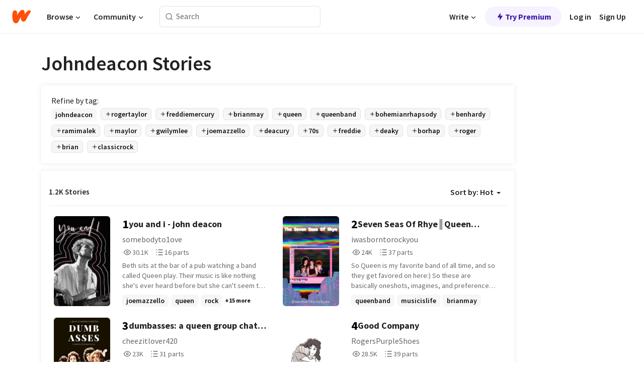

--- FILE ---
content_type: text/html; charset=utf-8
request_url: https://mobile.wattpad.com/stories/johndeacon
body_size: 31730
content:
<!DOCTYPE html><html lang="en-US" dir="ltr"><head><meta charSet="utf-8"/><meta name="viewport" content="width=device-width,initial-scale=1"/><meta name="description" content="Read the most popular johndeacon stories on Wattpad, the world&#x27;s largest social storytelling platform."/><meta name="robots" content="index,follow"/><meta property="fb:pages" content="127093020051"/><meta property="og:title" content="Popular in johndeacon"/><meta property="og:url" content="https://www.wattpad.com/stories/johndeacon/hot"/><meta property="og:description" content="Read the most popular johndeacon stories on Wattpad, the world&#x27;s largest social storytelling platform."/><meta property="og:site_name" content="Wattpad"/><title>Johndeacon Stories - Wattpad</title><script type="application/ld+json">{"@context":"http://schema.org","@type":"ItemList","itemListElement":[{"@context":"http://schema.org","@type":"ListItem","name":"you and i - john deacon","description":"Beth sits at the bar of a pub watching a band called Queen play. Their music is like nothing she's ever heard before but she can't seem to take her eyes off the brown haired, bass player.","url":"https://www.wattpad.com/story/181225785-you-and-i-john-deacon","position":1},{"@context":"http://schema.org","@type":"ListItem","name":"Seven Seas Of Rhye║Queen Oneshots, Preferences, Imagines","description":"So Queen is my favorite band of all time, and so they get favored on here:) So these are basically  oneshots, imagines, and preferences. Requests are always open, but please don't feel bad if I don't write on them:)","url":"https://www.wattpad.com/story/239713608-seven-seas-of-rhye%E2%95%91queen-oneshots-preferences","position":2},{"@context":"http://schema.org","@type":"ListItem","name":"dumbasses: a queen group chat fanfic","description":"(high school au) this fanfic takes place here in 2019. i hope you enjoy reading it, and don't take it too seriously. highest ranking: #1 in deacury 8/26/19-9/30/19, #1 in maylor 10/3/19-10/14/19","url":"https://www.wattpad.com/story/197685959-dumbasses-a-queen-group-chat-fanfic","position":3},{"@context":"http://schema.org","@type":"ListItem","name":"Good Company","description":"Single father Brian May can't handle his two adopted sons alone: 9 year old Freddie is independent and witty, but most of all protective about his little brother, 7 year old John, nicknamed Deacy. Brian puts out an ad in the local newspaper requesting a nanny to take care of the boys, and six months later he can't believe how much his life has changed.","url":"https://www.wattpad.com/story/210800349-good-company","position":4},{"@context":"http://schema.org","@type":"ListItem","name":"Is this the real life? Is this just fantasy?","description":"We date the year 1975. \nThe band Queen is recording their fourth album 'A Night at the Opera' in an outback farm where fun and parties are sadly no option for the boys.\n\nBoredom, however, doesn't seem to get to them as many things are going on between them, especially between Brian May, the guitarist and Roger Taylor, the drummer.\n\nBrian, as shy as he is, suddenly experiences strange feelings he had never felt before. At least not to this extent.\n\nThis is a MAYLOR fan fic and should not be taken seriously at all! It was written for fun and for myself to improve my English skills a little.\n\nPlease enjoy!","url":"https://www.wattpad.com/story/169750997-is-this-the-real-life-is-this-just-fantasy","position":5},{"@context":"http://schema.org","@type":"ListItem","name":"Brian May is my teacher? #Maylor","description":"Roger Taylor starts his first semester of Uni to find that his professor seems to be a kind hearted smart man. But for some strange reason Roger falls for his curly haired teacher. Why is this so strange? Well Mr. May is older, a teacher and not gay! Well Brian never thought until the blue eyed man walked into room '39. When the two locked eyes something parked in the both of them. Roger just can't understand what Brian is so confused about, if he likes men then whats the big deal? After all Roger is Bisexual, theres nothing wrong with it. To Brian his entire world is upside down and it's all thanks to Roger Taylor. After the two men share a kiss in Brian's class room and Brian almost has a sheer heart attack, Roger storms out upset- What happens when Roger gets himself into trouble and Mr. May happens to be his saviour? \n\nCan Bri just relax and realize that it shouldn't matter if he has feelings for a man, and just be happy that he's finally happy again! \n\nJohn Deacon is Rogers friends from school.\n\nFreddie is Brian's best friend and co-worker.\n\nStarts in 1975 (No band)\n\nThe story is now up to 1980!\n\n*THIS IS JUST FICTION!*\n\nMaylor!","url":"https://www.wattpad.com/story/188011581-brian-may-is-my-teacher-maylor","position":6},{"@context":"http://schema.org","@type":"ListItem","name":"angel | dealor","description":"a book documenting the after-effects of an act as simple and innocent as pairing up an a-level student desperate to make his uni applications shine and another student who wants nothing more than to pass his biology exams\n\n\u0026quot;𝘪 𝘸𝘢𝘴 𝘥𝘳𝘶𝘯𝘬 𝘢𝘯𝘥 𝘪𝘵 𝘥𝘪𝘥𝘯'𝘵 𝘮𝘦𝘢𝘯 𝘢 𝘵𝘩𝘪𝘯𝘨\n𝘴𝘵𝘰𝘱 𝘵𝘩𝘪𝘯𝘬𝘪𝘯𝘨 𝘢𝘣𝘰𝘶𝘵 𝘵𝘩𝘦 𝘣𝘶𝘭𝘭𝘦𝘵𝘴 𝘧𝘳𝘰𝘮 𝘮𝘺 𝘮𝘰𝘶𝘵𝘩\u0026quot;\n\n#1 in #johndeacon 22/2/2019 (thanks!)\n#1 in #joger 20/2/2019\n#1 in #dealor 6/5/2019\n#3 in #queen 25/2/2019","url":"https://www.wattpad.com/story/176733249-angel-dealor","position":7},{"@context":"http://schema.org","@type":"ListItem","name":"Epic Bromance","description":"Michael Jackson and Prince being unhinged partners in crime, occasionally accompanied by our British guest stars. Sheer chaos with a hint of angst and fluff. The author regrets everything and nothing.","url":"https://www.wattpad.com/story/400313253-epic-bromance","position":8},{"@context":"http://schema.org","@type":"ListItem","name":"I'll Follow You Through the Dark (Roger Taylor Fan Fic)","description":"You are John Deacon's  best friend, and when he joins a band as their bassist, you are thrown into a whirlwind of rock shows, partying, and many late nights. You have grown close to the other boys in the band, especially Roger. You didn't really think anything could happen between the two of you, simply because you heard Roger was with different women every night, and was a well known flirt. That all seemed to change when you were dancing in the crowded bar at one of their shows, and Roger couldn't keep his eyes off of you.\n*Some things may be fabricated for the main point that this is fiction*\n*Both Queen \u0026 BoRhap cast work! But written with Ben in Mind*","url":"https://www.wattpad.com/story/180296267-i%27ll-follow-you-through-the-dark-roger-taylor-fan","position":9},{"@context":"http://schema.org","@type":"ListItem","name":"ℭ𝔥𝔞𝔫𝔤𝔢𝔰 ~~ 𝕒 𝕞𝕒𝕪𝕝𝕠𝕣 𝕗𝕒𝕟𝕗𝕚𝕔 [ON HIATUS]","description":"\u0026quot;𝐭𝐢𝐦𝐞 𝐦𝐚𝐲\n𝐜𝐡𝐚𝐧𝐠𝐞 𝐦𝐞,\n𝐛𝐮𝐭 𝐢 𝐜𝐚𝐧'𝐭\n𝐭𝐫𝐚𝐜𝐞 𝐭𝐢𝐦𝐞\u0026quot;\n\n\n\n\n\u0026quot;What are you going to name 'him' then, darling?\u0026quot; Freddie said with a smile. \u0026quot;... Brian,\u0026quot; I say slowly.\n\nRoger Meddows Taylor, a college senior, is in love with his car. \n\nFor his 21st birthday, his friends got him a pink, vintage car from the 50's.\n\nAnd, of course, Roger decided to name his vehicle, Brian. Unbeknownst, of a boy in his band named Brian, someone he may or may not have fallen in love with in the future. \n\nChallenges pop up his way. Girlfriends, maybe even boyfriends, confusing him in his path, being a girl or a boy, and an infuriating but lovable science nerd with curly hair and a smile that can stab you in the heart.\n\n{({ Description Credit- @sqecial })}\n\n{({This story has many spelling errors. You don't have to read it.\n\nALSO: This story is (obviously) fiction.\n\nI respect the REAL lives of all the people in this story (Except for you Paul), and I'm terribly sorry for offending anyone.})}","url":"https://www.wattpad.com/story/182555553-%E2%84%AD%F0%9D%94%A5%F0%9D%94%9E%F0%9D%94%AB%F0%9D%94%A4%F0%9D%94%A2%F0%9D%94%B0-%7E%7E-%F0%9D%95%92-%F0%9D%95%9E%F0%9D%95%92%F0%9D%95%AA%F0%9D%95%9D%F0%9D%95%A0%F0%9D%95%A3-%F0%9D%95%97%F0%9D%95%92%F0%9D%95%9F%F0%9D%95%97%F0%9D%95%9A%F0%9D%95%94-on-hiatus","position":10},{"@context":"http://schema.org","@type":"ListItem","name":"Spread your wings and fly away | Dealor/joger Fanfiction","description":"16 y/o Roger goes to a new highschool after the terrible time he had on his other one. Although he's quiet shy, he meets a lot of new people and makes new friends real quick, including John, Freddie and Brian. Who knows what kinda adventures cross their paths....\n\nWarning: swearing, mentioning of bullying, maybe some smut, mentioning of depression and selfharming","url":"https://www.wattpad.com/story/208016146-spread-your-wings-and-fly-away-dealor-joger","position":11},{"@context":"http://schema.org","@type":"ListItem","name":"[ON HOLD] A Fool in Love with You || Dealor","description":"I'm a sucker for dealor. So have this.","url":"https://www.wattpad.com/story/189149156-on-hold-a-fool-in-love-with-you-dealor","position":12},{"@context":"http://schema.org","@type":"ListItem","name":"You're my best friend 👑","description":"A Queen/Freddie Mercury Fanfiction which may be a bit weird but IDGAS","url":"https://www.wattpad.com/story/186521111-you%27re-my-best-friend-%F0%9F%91%91","position":13},{"@context":"http://schema.org","@type":"ListItem","name":"your my best friend","description":"Roger was a new student in senior year and he had a massive crush on this student names John who he met at a grocery store that John worked at.","url":"https://www.wattpad.com/story/193953089-your-my-best-friend","position":14},{"@context":"http://schema.org","@type":"ListItem","name":"Queen Texts","description":"Behold, my beloved Queenies...\n\nTHE BOOK OF QUEEN TEXTS!!!","url":"https://www.wattpad.com/story/59392719-queen-texts","position":15},{"@context":"http://schema.org","@type":"ListItem","name":"Maylor","description":"a story about Brian and Roger falling in love.","url":"https://www.wattpad.com/story/180887856-maylor","position":16},{"@context":"http://schema.org","@type":"ListItem","name":"Queen Appreciation Book","description":"Rogers in love with his car and i'm in love with him.. wHaT 🙃 bEtRaYaL mAn bEtRaYaL\n\nbut anyway this book is going to be about Queen (obviously) and the band members and it will include memes,facts,pics and other stuff. \n\nhope you enjoy 🙂","url":"https://www.wattpad.com/story/173091929-queen-appreciation-book","position":17},{"@context":"http://schema.org","@type":"ListItem","name":"Time (Queen timetravel story)","description":"One day the band is in the studio arguing about and stuff like that when all of a sudden they end up somewhere in the future.","url":"https://www.wattpad.com/story/211901159-time-queen-timetravel-story","position":18},{"@context":"http://schema.org","@type":"ListItem","name":"Saving Mr Mercury","description":"Micheal Jacksons daughter, goes back in Tim etc save Freddie Mercury.","url":"https://www.wattpad.com/story/217553899-saving-mr-mercury","position":19},{"@context":"http://schema.org","@type":"ListItem","name":"Bohemian Rhapsody Cast | Imagines ","description":"Imagines of your favourites |\nrm gl bh jm al |\nRequests Open |","url":"https://www.wattpad.com/story/170538356-bohemian-rhapsody-cast-imagines","position":20}],"numberOfItems":1200,"description":"The Top 1000: Best johndeacon Stories","mainEntityOfPage":{"@type":"CollectionPage","@id":"https://www.wattpad.com/stories/johndeacon/hot"},"name":"Popular in johndeacon","url":"https://www.wattpad.com/stories/johndeacon/hot","itemListOrder":"Ascending","disambiguatingDescription":"Read the most popular johndeacon stories on Wattpad, the world's largest social storytelling platform."}</script><link rel="stylesheet" href="/wp-web-assets/build/css-bundle-XRWA6G57.css"/><link rel="preload" as="font" href="/wp-web-assets/fonts/Source_Sans_Pro/SourceSansPro-Regular.ttf" crossorigin="anonymous"/><link rel="preload" as="font" href="/wp-web-assets/fonts/Source_Sans_Pro/SourceSansPro-SemiBold.ttf" crossorigin="anonymous"/><link rel="stylesheet" href="/wp-web-assets/build/_assets/fonts-XNHMJ6ZM.css"/><link rel="stylesheet" href="/wp-web-assets/build/_assets/tokens-2GVK43A7.css"/><link rel="stylesheet" href="/wp-web-assets/build/_assets/main-DSV46NGO.css"/><link rel="stylesheet" href="/wp-web-assets/build/_assets/react-tooltip-HIHMAPNF.css"/><link rel="stylesheet" href="/wp-web-assets/build/_assets/splide.min-AQNS3YPQ.css"/><script type="text/javascript">window.dataLayer=[];</script><script>window.wattpad={"userCountryCode":"US","testGroups":{"SPECIAL_AD_EXEMPT":false,"USE_IMAGE_MOD":false,"GDPR_ADS_EXPERIENCE":false,"USE_33ACROSS":false,"EXCLUDE_PREBID_PARTNERS":false,"DELAY_ADS":false,"PREBID_BETA":false,"USE_KEVEL":true,"USE_AFP":false,"ADS_IN_WATTPAD_ORIGINALS":true,"IS_IN_MATURE_GATING":false,"IS_SERIES_REDESIGN":true,"IS_FREE_ORIGINALS_EXPERIMENT":true,"IS_WATTYS_SHORTLIST":false,"IS_WRITER_STORY_NEW_MIGRATION":false,"USE_ADS_ELIGIBILITY":true,"IS_PROMOTED_READING_LIST":true,"IS_NEW_UPDATES_PAGE":false,"IS_IN_CHECK_ADS_READINESS":false,"IS_SOCIAL_FEED":false,"IS_STORY_PAGE_REDESIGN":false},"currentUser":null,"deviceType":"desktop","revision":"7576f6ad40e750c02302ecfc3f1cca67fc416156","categoryList":{"0":"genre-uncategorized","1":"genre-teen-fiction","2":"genre-poetry","3":"genre-fantasy","4":"genre-romance","5":"genre-science-fiction","6":"genre-fanfiction","7":"genre-humor","8":"genre-mystery-thriller","9":"genre-horror","10":"genre-classics","11":"genre-adventure","12":"genre-paranormal","13":"genre-spiritual","14":"genre-action","16":"genre-non-fiction","17":"genre-short-stories","18":"genre-vampire","19":"genre-random","21":"genre-general-fiction","22":"genre-werewolf","23":"genre-historical-fiction","24":"genre-chick-lit"},"isWpWeb":true,"afpConfig":{"hostAccountId":"pub-9506570645588245"},"canvaApiKey":"gpJZaH8RjnukEBMR5tYrmnsY"}</script><script src="https://accounts.google.com/gsi/client" async="" defer=""></script></head><body class="theme-6"><noscript><iframe src="//www.googletagmanager.com/ns.html?id=GTM-WD9JLB" height="0" width="0" style="display:none;visibility:hidden" title="Needed for jsx-Ally complaint" aria-hidden="true"></iframe></noscript><div id="g_id_onload" data-client_id="819350800788-s42oc45ge5shd8hkimbj2broh7l6j7h6.apps.googleusercontent.com" data-login_uri="https://www.wattpad.com/auth/google-auth?nextUrl=%2Fstories%2Fjohndeacon" data-is_one_tap="true" data-cancel_on_tap_outside="false" data-use_fedcm_for_prompt="true"></div><div><header class="_07XRA oUExN"><nav class="gMmKF"><ul class="sGq-H"><li class="Gzeg3"><a class="zIi3k" href="https://www.wattpad.com" title="Wattpad Home" aria-label="Home"><img class="At9TR" src="/wp-web-assets/images/wattpad-logo.svg" alt="Wattpad Logo" data-testid="wp-logo-orange"/></a></li><li class="NkmE9 jDGZF"><div id="discover-dropdown" class="avnzx false KE7WT" data-testid="discover-dropdown"><button class="DMdhq OCdPW">Browse<img class="S1mMa" src="/wp-web-assets/images/wp-chevron-down.svg" alt="" data-testid="wp_chevron_down"/></button></div></li><li class="NkmE9"><div id="community-dropdown" class="avnzx false KE7WT" data-testid="community-dropdown"><button class="DMdhq OCdPW">Community<img class="S1mMa" src="/wp-web-assets/images/wp-chevron-down.svg" alt="" data-testid="wp_chevron_down"/></button></div></li></ul></nav><div class="lXfdp gMmKF"><div class="wDLq1"><form class="VOZUu" action="/getmobile" method="post" role="search" name="search"><button class="_8r2SK U-dRJ" type="submit" aria-label="Search"><svg xmlns="http://www.w3.org/2000/svg" width="15" height="15" viewBox="0 0 15 15" fill="none"><path fill-rule="evenodd" clip-rule="evenodd" d="M1.5999 6.49844C1.5999 3.79224 3.79371 1.59844 6.4999 1.59844C9.2061 1.59844 11.3999 3.79224 11.3999 6.49844C11.3999 9.20463 9.2061 11.3984 6.4999 11.3984C3.79371 11.3984 1.5999 9.20463 1.5999 6.49844ZM6.4999 0.398438C3.13097 0.398438 0.399902 3.1295 0.399902 6.49844C0.399902 9.86737 3.13097 12.5984 6.4999 12.5984C7.99441 12.5984 9.36338 12.061 10.4241 11.1688C10.4515 11.2618 10.5019 11.3494 10.5752 11.4227L13.0501 13.8976C13.2844 14.1319 13.6643 14.1319 13.8986 13.8976C14.133 13.6633 14.133 13.2834 13.8986 13.0491L11.4238 10.5742C11.3504 10.5008 11.2629 10.4505 11.1699 10.423C12.0623 9.36227 12.5999 7.99313 12.5999 6.49844C12.5999 3.1295 9.86884 0.398438 6.4999 0.398438Z" fill="#121212" fill-opacity="0.64"></path></svg></button><input class="_6Hiiv" type="text" placeholder="Search" name="query" autoComplete="off"/></form></div></div><div class="ZFD-B gMmKF"><ul class="sGq-H"><li class="NkmE9 oAArJ"><div id="writer-opportunities-dropdown" class="avnzx false KE7WT" data-testid="writer-opportunities-dropdown"><button class="DMdhq OCdPW">Write<img class="S1mMa" src="/wp-web-assets/images/wp-chevron-down.svg" alt="" data-testid="wp_chevron_down"/></button></div></li><li class="oAArJ"><button class="_5FXgC"><span class="ahwLl"><svg xmlns="http://www.w3.org/2000/svg" width="20" height="20" viewBox="0 0 20 20" fill="none"><path d="M9.38562 11.778L8.95363 16.0545C8.89557 16.6292 9.64434 16.8996 9.96699 16.4205L14.9043 9.08896C15.1528 8.72003 14.8884 8.2233 14.4436 8.2233H10.6144L11.0464 3.94683C11.1044 3.37214 10.3557 3.10166 10.033 3.58077L5.09567 10.9123C4.84721 11.2813 5.11159 11.778 5.55639 11.778H9.38562Z" fill="var(--ds-base-2-60)"></path></svg></span>Try Premium</button></li></ul><div class="YJeR-"><ul class="At9TR sGq-H"><li class="T7-fP NkmE9"><button class="Rer7C transparent-button iUT2X">Log in</button></li><li class="NkmE9"><button class="Rer7C transparent-button iUT2X">Sign Up</button></li></ul><a href="https://www.wattpad.com/login" rel="noopener noreferrer" class="ab56F"><button class="undefined "><svg width="16" height="16" viewBox="0 0 24 24" fill="none" stroke="#6f6f6f" stroke-width="2" aria-hidden="true" stroke-linecap="round" stroke-linejoin="round"><path d="M20 21v-2a4 4 0 0 0-4-4H8a4 4 0 0 0-4 4v2"></path><circle cx="12" cy="7" r="4"></circle></svg></button></a></div></div><nav data-testid="mobile-header" class="LGHtv"><div class="LMr2z"><a class="_6tefj" href="https://www.wattpad.com" aria-label="Home"><img class="zIi3k" width="32" height="25" src="/wp-web-assets/images/wattpad-logo.svg" alt="Wattpad Logo" data-testid="logo"/></a><a class="_6tefj" href="https://www.wattpad.com/search" data-testid="search" aria-label="Search"><img src="/wp-web-assets/images/wp-search.svg" alt=""/></a></div></nav></header></div><div class="_4eQHP"><div class="YWvSv"><div class="_8rIHD h9fFM"><h1>Johndeacon Stories</h1></div><div><div class="q1nk0 wrsj0"><div class="BHKGM">Refine by tag:</div><div class="aVlTH wrsj0"><div class="yl-VP okGI7" data-testid="tag-carousel"><div class="no-text-decoration-on-focus no-text-decoration-on-hover XZbAz pill__pziVI light-variant__fymht default-size__BJ5Po default-accent__YcamO square-shape__V66Yy clickable__llABU gap-for-default-pill__d6nVx" href=""><span class="typography-label-small-semi">johndeacon</span></div><div class="no-text-decoration-on-focus no-text-decoration-on-hover XZbAz pill__pziVI outlined-variant__W8rtc default-size__BJ5Po default-accent__YcamO square-shape__V66Yy clickable__llABU gap-for-default-pill__d6nVx" href=""><span class="icon__WYtJ8"><svg width="12" height="12" fill="none" xmlns="http://www.w3.org/2000/svg" viewBox="0 0 24 24" role="img" aria-labelledby="" aria-hidden="false"><title id="">WpAdd</title><path d="M11 11V5a1 1 0 1 1 2 0v6h6a1 1 0 1 1 0 2h-6v6a1 1 0 1 1-2 0v-6H5a1 1 0 1 1 0-2h6Z" fill="#121212"></path></svg></span><span class="typography-label-small-semi">rogertaylor</span></div><div class="no-text-decoration-on-focus no-text-decoration-on-hover XZbAz pill__pziVI outlined-variant__W8rtc default-size__BJ5Po default-accent__YcamO square-shape__V66Yy clickable__llABU gap-for-default-pill__d6nVx" href=""><span class="icon__WYtJ8"><svg width="12" height="12" fill="none" xmlns="http://www.w3.org/2000/svg" viewBox="0 0 24 24" role="img" aria-labelledby="" aria-hidden="false"><title id="">WpAdd</title><path d="M11 11V5a1 1 0 1 1 2 0v6h6a1 1 0 1 1 0 2h-6v6a1 1 0 1 1-2 0v-6H5a1 1 0 1 1 0-2h6Z" fill="#121212"></path></svg></span><span class="typography-label-small-semi">freddiemercury</span></div><div class="no-text-decoration-on-focus no-text-decoration-on-hover XZbAz pill__pziVI outlined-variant__W8rtc default-size__BJ5Po default-accent__YcamO square-shape__V66Yy clickable__llABU gap-for-default-pill__d6nVx" href=""><span class="icon__WYtJ8"><svg width="12" height="12" fill="none" xmlns="http://www.w3.org/2000/svg" viewBox="0 0 24 24" role="img" aria-labelledby="" aria-hidden="false"><title id="">WpAdd</title><path d="M11 11V5a1 1 0 1 1 2 0v6h6a1 1 0 1 1 0 2h-6v6a1 1 0 1 1-2 0v-6H5a1 1 0 1 1 0-2h6Z" fill="#121212"></path></svg></span><span class="typography-label-small-semi">brianmay</span></div><div class="no-text-decoration-on-focus no-text-decoration-on-hover XZbAz pill__pziVI outlined-variant__W8rtc default-size__BJ5Po default-accent__YcamO square-shape__V66Yy clickable__llABU gap-for-default-pill__d6nVx" href=""><span class="icon__WYtJ8"><svg width="12" height="12" fill="none" xmlns="http://www.w3.org/2000/svg" viewBox="0 0 24 24" role="img" aria-labelledby="" aria-hidden="false"><title id="">WpAdd</title><path d="M11 11V5a1 1 0 1 1 2 0v6h6a1 1 0 1 1 0 2h-6v6a1 1 0 1 1-2 0v-6H5a1 1 0 1 1 0-2h6Z" fill="#121212"></path></svg></span><span class="typography-label-small-semi">queen</span></div><div class="no-text-decoration-on-focus no-text-decoration-on-hover XZbAz pill__pziVI outlined-variant__W8rtc default-size__BJ5Po default-accent__YcamO square-shape__V66Yy clickable__llABU gap-for-default-pill__d6nVx" href=""><span class="icon__WYtJ8"><svg width="12" height="12" fill="none" xmlns="http://www.w3.org/2000/svg" viewBox="0 0 24 24" role="img" aria-labelledby="" aria-hidden="false"><title id="">WpAdd</title><path d="M11 11V5a1 1 0 1 1 2 0v6h6a1 1 0 1 1 0 2h-6v6a1 1 0 1 1-2 0v-6H5a1 1 0 1 1 0-2h6Z" fill="#121212"></path></svg></span><span class="typography-label-small-semi">queenband</span></div><div class="no-text-decoration-on-focus no-text-decoration-on-hover XZbAz pill__pziVI outlined-variant__W8rtc default-size__BJ5Po default-accent__YcamO square-shape__V66Yy clickable__llABU gap-for-default-pill__d6nVx" href=""><span class="icon__WYtJ8"><svg width="12" height="12" fill="none" xmlns="http://www.w3.org/2000/svg" viewBox="0 0 24 24" role="img" aria-labelledby="" aria-hidden="false"><title id="">WpAdd</title><path d="M11 11V5a1 1 0 1 1 2 0v6h6a1 1 0 1 1 0 2h-6v6a1 1 0 1 1-2 0v-6H5a1 1 0 1 1 0-2h6Z" fill="#121212"></path></svg></span><span class="typography-label-small-semi">bohemianrhapsody</span></div><div class="no-text-decoration-on-focus no-text-decoration-on-hover XZbAz pill__pziVI outlined-variant__W8rtc default-size__BJ5Po default-accent__YcamO square-shape__V66Yy clickable__llABU gap-for-default-pill__d6nVx" href=""><span class="icon__WYtJ8"><svg width="12" height="12" fill="none" xmlns="http://www.w3.org/2000/svg" viewBox="0 0 24 24" role="img" aria-labelledby="" aria-hidden="false"><title id="">WpAdd</title><path d="M11 11V5a1 1 0 1 1 2 0v6h6a1 1 0 1 1 0 2h-6v6a1 1 0 1 1-2 0v-6H5a1 1 0 1 1 0-2h6Z" fill="#121212"></path></svg></span><span class="typography-label-small-semi">benhardy</span></div><div class="no-text-decoration-on-focus no-text-decoration-on-hover XZbAz pill__pziVI outlined-variant__W8rtc default-size__BJ5Po default-accent__YcamO square-shape__V66Yy clickable__llABU gap-for-default-pill__d6nVx" href=""><span class="icon__WYtJ8"><svg width="12" height="12" fill="none" xmlns="http://www.w3.org/2000/svg" viewBox="0 0 24 24" role="img" aria-labelledby="" aria-hidden="false"><title id="">WpAdd</title><path d="M11 11V5a1 1 0 1 1 2 0v6h6a1 1 0 1 1 0 2h-6v6a1 1 0 1 1-2 0v-6H5a1 1 0 1 1 0-2h6Z" fill="#121212"></path></svg></span><span class="typography-label-small-semi">ramimalek</span></div><div class="no-text-decoration-on-focus no-text-decoration-on-hover XZbAz pill__pziVI outlined-variant__W8rtc default-size__BJ5Po default-accent__YcamO square-shape__V66Yy clickable__llABU gap-for-default-pill__d6nVx" href=""><span class="icon__WYtJ8"><svg width="12" height="12" fill="none" xmlns="http://www.w3.org/2000/svg" viewBox="0 0 24 24" role="img" aria-labelledby="" aria-hidden="false"><title id="">WpAdd</title><path d="M11 11V5a1 1 0 1 1 2 0v6h6a1 1 0 1 1 0 2h-6v6a1 1 0 1 1-2 0v-6H5a1 1 0 1 1 0-2h6Z" fill="#121212"></path></svg></span><span class="typography-label-small-semi">maylor</span></div><div class="no-text-decoration-on-focus no-text-decoration-on-hover XZbAz pill__pziVI outlined-variant__W8rtc default-size__BJ5Po default-accent__YcamO square-shape__V66Yy clickable__llABU gap-for-default-pill__d6nVx" href=""><span class="icon__WYtJ8"><svg width="12" height="12" fill="none" xmlns="http://www.w3.org/2000/svg" viewBox="0 0 24 24" role="img" aria-labelledby="" aria-hidden="false"><title id="">WpAdd</title><path d="M11 11V5a1 1 0 1 1 2 0v6h6a1 1 0 1 1 0 2h-6v6a1 1 0 1 1-2 0v-6H5a1 1 0 1 1 0-2h6Z" fill="#121212"></path></svg></span><span class="typography-label-small-semi">gwilymlee</span></div><div class="no-text-decoration-on-focus no-text-decoration-on-hover XZbAz pill__pziVI outlined-variant__W8rtc default-size__BJ5Po default-accent__YcamO square-shape__V66Yy clickable__llABU gap-for-default-pill__d6nVx" href=""><span class="icon__WYtJ8"><svg width="12" height="12" fill="none" xmlns="http://www.w3.org/2000/svg" viewBox="0 0 24 24" role="img" aria-labelledby="" aria-hidden="false"><title id="">WpAdd</title><path d="M11 11V5a1 1 0 1 1 2 0v6h6a1 1 0 1 1 0 2h-6v6a1 1 0 1 1-2 0v-6H5a1 1 0 1 1 0-2h6Z" fill="#121212"></path></svg></span><span class="typography-label-small-semi">joemazzello</span></div><div class="no-text-decoration-on-focus no-text-decoration-on-hover XZbAz pill__pziVI outlined-variant__W8rtc default-size__BJ5Po default-accent__YcamO square-shape__V66Yy clickable__llABU gap-for-default-pill__d6nVx" href=""><span class="icon__WYtJ8"><svg width="12" height="12" fill="none" xmlns="http://www.w3.org/2000/svg" viewBox="0 0 24 24" role="img" aria-labelledby="" aria-hidden="false"><title id="">WpAdd</title><path d="M11 11V5a1 1 0 1 1 2 0v6h6a1 1 0 1 1 0 2h-6v6a1 1 0 1 1-2 0v-6H5a1 1 0 1 1 0-2h6Z" fill="#121212"></path></svg></span><span class="typography-label-small-semi">deacury</span></div><div class="no-text-decoration-on-focus no-text-decoration-on-hover XZbAz pill__pziVI outlined-variant__W8rtc default-size__BJ5Po default-accent__YcamO square-shape__V66Yy clickable__llABU gap-for-default-pill__d6nVx" href=""><span class="icon__WYtJ8"><svg width="12" height="12" fill="none" xmlns="http://www.w3.org/2000/svg" viewBox="0 0 24 24" role="img" aria-labelledby="" aria-hidden="false"><title id="">WpAdd</title><path d="M11 11V5a1 1 0 1 1 2 0v6h6a1 1 0 1 1 0 2h-6v6a1 1 0 1 1-2 0v-6H5a1 1 0 1 1 0-2h6Z" fill="#121212"></path></svg></span><span class="typography-label-small-semi">70s</span></div><div class="no-text-decoration-on-focus no-text-decoration-on-hover XZbAz pill__pziVI outlined-variant__W8rtc default-size__BJ5Po default-accent__YcamO square-shape__V66Yy clickable__llABU gap-for-default-pill__d6nVx" href=""><span class="icon__WYtJ8"><svg width="12" height="12" fill="none" xmlns="http://www.w3.org/2000/svg" viewBox="0 0 24 24" role="img" aria-labelledby="" aria-hidden="false"><title id="">WpAdd</title><path d="M11 11V5a1 1 0 1 1 2 0v6h6a1 1 0 1 1 0 2h-6v6a1 1 0 1 1-2 0v-6H5a1 1 0 1 1 0-2h6Z" fill="#121212"></path></svg></span><span class="typography-label-small-semi">freddie</span></div><div class="no-text-decoration-on-focus no-text-decoration-on-hover XZbAz pill__pziVI outlined-variant__W8rtc default-size__BJ5Po default-accent__YcamO square-shape__V66Yy clickable__llABU gap-for-default-pill__d6nVx" href=""><span class="icon__WYtJ8"><svg width="12" height="12" fill="none" xmlns="http://www.w3.org/2000/svg" viewBox="0 0 24 24" role="img" aria-labelledby="" aria-hidden="false"><title id="">WpAdd</title><path d="M11 11V5a1 1 0 1 1 2 0v6h6a1 1 0 1 1 0 2h-6v6a1 1 0 1 1-2 0v-6H5a1 1 0 1 1 0-2h6Z" fill="#121212"></path></svg></span><span class="typography-label-small-semi">deaky</span></div><div class="no-text-decoration-on-focus no-text-decoration-on-hover XZbAz pill__pziVI outlined-variant__W8rtc default-size__BJ5Po default-accent__YcamO square-shape__V66Yy clickable__llABU gap-for-default-pill__d6nVx" href=""><span class="icon__WYtJ8"><svg width="12" height="12" fill="none" xmlns="http://www.w3.org/2000/svg" viewBox="0 0 24 24" role="img" aria-labelledby="" aria-hidden="false"><title id="">WpAdd</title><path d="M11 11V5a1 1 0 1 1 2 0v6h6a1 1 0 1 1 0 2h-6v6a1 1 0 1 1-2 0v-6H5a1 1 0 1 1 0-2h6Z" fill="#121212"></path></svg></span><span class="typography-label-small-semi">borhap</span></div><div class="no-text-decoration-on-focus no-text-decoration-on-hover XZbAz pill__pziVI outlined-variant__W8rtc default-size__BJ5Po default-accent__YcamO square-shape__V66Yy clickable__llABU gap-for-default-pill__d6nVx" href=""><span class="icon__WYtJ8"><svg width="12" height="12" fill="none" xmlns="http://www.w3.org/2000/svg" viewBox="0 0 24 24" role="img" aria-labelledby="" aria-hidden="false"><title id="">WpAdd</title><path d="M11 11V5a1 1 0 1 1 2 0v6h6a1 1 0 1 1 0 2h-6v6a1 1 0 1 1-2 0v-6H5a1 1 0 1 1 0-2h6Z" fill="#121212"></path></svg></span><span class="typography-label-small-semi">roger</span></div><div class="no-text-decoration-on-focus no-text-decoration-on-hover XZbAz pill__pziVI outlined-variant__W8rtc default-size__BJ5Po default-accent__YcamO square-shape__V66Yy clickable__llABU gap-for-default-pill__d6nVx" href=""><span class="icon__WYtJ8"><svg width="12" height="12" fill="none" xmlns="http://www.w3.org/2000/svg" viewBox="0 0 24 24" role="img" aria-labelledby="" aria-hidden="false"><title id="">WpAdd</title><path d="M11 11V5a1 1 0 1 1 2 0v6h6a1 1 0 1 1 0 2h-6v6a1 1 0 1 1-2 0v-6H5a1 1 0 1 1 0-2h6Z" fill="#121212"></path></svg></span><span class="typography-label-small-semi">brian</span></div><div class="no-text-decoration-on-focus no-text-decoration-on-hover XZbAz pill__pziVI outlined-variant__W8rtc default-size__BJ5Po default-accent__YcamO square-shape__V66Yy clickable__llABU gap-for-default-pill__d6nVx" href=""><span class="icon__WYtJ8"><svg width="12" height="12" fill="none" xmlns="http://www.w3.org/2000/svg" viewBox="0 0 24 24" role="img" aria-labelledby="" aria-hidden="false"><title id="">WpAdd</title><path d="M11 11V5a1 1 0 1 1 2 0v6h6a1 1 0 1 1 0 2h-6v6a1 1 0 1 1-2 0v-6H5a1 1 0 1 1 0-2h6Z" fill="#121212"></path></svg></span><span class="typography-label-small-semi">classicrock</span></div></div></div></div><div><div class="CEEJt Kn30N"><div class="yl-VP okGI7" data-testid="tag-carousel"><div class="no-text-decoration-on-focus no-text-decoration-on-hover XZbAz pill__pziVI light-variant__fymht default-size__BJ5Po default-accent__YcamO square-shape__V66Yy clickable__llABU gap-for-default-pill__d6nVx" href=""><span class="typography-label-small-semi">johndeacon</span></div><div class="no-text-decoration-on-focus no-text-decoration-on-hover XZbAz pill__pziVI outlined-variant__W8rtc default-size__BJ5Po default-accent__YcamO square-shape__V66Yy clickable__llABU gap-for-default-pill__d6nVx" href=""><span class="icon__WYtJ8"><svg width="12" height="12" fill="none" xmlns="http://www.w3.org/2000/svg" viewBox="0 0 24 24" role="img" aria-labelledby="" aria-hidden="false"><title id="">WpAdd</title><path d="M11 11V5a1 1 0 1 1 2 0v6h6a1 1 0 1 1 0 2h-6v6a1 1 0 1 1-2 0v-6H5a1 1 0 1 1 0-2h6Z" fill="#121212"></path></svg></span><span class="typography-label-small-semi">rogertaylor</span></div><div class="no-text-decoration-on-focus no-text-decoration-on-hover XZbAz pill__pziVI outlined-variant__W8rtc default-size__BJ5Po default-accent__YcamO square-shape__V66Yy clickable__llABU gap-for-default-pill__d6nVx" href=""><span class="icon__WYtJ8"><svg width="12" height="12" fill="none" xmlns="http://www.w3.org/2000/svg" viewBox="0 0 24 24" role="img" aria-labelledby="" aria-hidden="false"><title id="">WpAdd</title><path d="M11 11V5a1 1 0 1 1 2 0v6h6a1 1 0 1 1 0 2h-6v6a1 1 0 1 1-2 0v-6H5a1 1 0 1 1 0-2h6Z" fill="#121212"></path></svg></span><span class="typography-label-small-semi">freddiemercury</span></div><div class="no-text-decoration-on-focus no-text-decoration-on-hover XZbAz pill__pziVI outlined-variant__W8rtc default-size__BJ5Po default-accent__YcamO square-shape__V66Yy clickable__llABU gap-for-default-pill__d6nVx" href=""><span class="icon__WYtJ8"><svg width="12" height="12" fill="none" xmlns="http://www.w3.org/2000/svg" viewBox="0 0 24 24" role="img" aria-labelledby="" aria-hidden="false"><title id="">WpAdd</title><path d="M11 11V5a1 1 0 1 1 2 0v6h6a1 1 0 1 1 0 2h-6v6a1 1 0 1 1-2 0v-6H5a1 1 0 1 1 0-2h6Z" fill="#121212"></path></svg></span><span class="typography-label-small-semi">brianmay</span></div><div class="no-text-decoration-on-focus no-text-decoration-on-hover XZbAz pill__pziVI outlined-variant__W8rtc default-size__BJ5Po default-accent__YcamO square-shape__V66Yy clickable__llABU gap-for-default-pill__d6nVx" href=""><span class="icon__WYtJ8"><svg width="12" height="12" fill="none" xmlns="http://www.w3.org/2000/svg" viewBox="0 0 24 24" role="img" aria-labelledby="" aria-hidden="false"><title id="">WpAdd</title><path d="M11 11V5a1 1 0 1 1 2 0v6h6a1 1 0 1 1 0 2h-6v6a1 1 0 1 1-2 0v-6H5a1 1 0 1 1 0-2h6Z" fill="#121212"></path></svg></span><span class="typography-label-small-semi">queen</span></div><div class="no-text-decoration-on-focus no-text-decoration-on-hover XZbAz pill__pziVI outlined-variant__W8rtc default-size__BJ5Po default-accent__YcamO square-shape__V66Yy clickable__llABU gap-for-default-pill__d6nVx" href=""><span class="icon__WYtJ8"><svg width="12" height="12" fill="none" xmlns="http://www.w3.org/2000/svg" viewBox="0 0 24 24" role="img" aria-labelledby="" aria-hidden="false"><title id="">WpAdd</title><path d="M11 11V5a1 1 0 1 1 2 0v6h6a1 1 0 1 1 0 2h-6v6a1 1 0 1 1-2 0v-6H5a1 1 0 1 1 0-2h6Z" fill="#121212"></path></svg></span><span class="typography-label-small-semi">queenband</span></div><div class="no-text-decoration-on-focus no-text-decoration-on-hover XZbAz pill__pziVI outlined-variant__W8rtc default-size__BJ5Po default-accent__YcamO square-shape__V66Yy clickable__llABU gap-for-default-pill__d6nVx" href=""><span class="icon__WYtJ8"><svg width="12" height="12" fill="none" xmlns="http://www.w3.org/2000/svg" viewBox="0 0 24 24" role="img" aria-labelledby="" aria-hidden="false"><title id="">WpAdd</title><path d="M11 11V5a1 1 0 1 1 2 0v6h6a1 1 0 1 1 0 2h-6v6a1 1 0 1 1-2 0v-6H5a1 1 0 1 1 0-2h6Z" fill="#121212"></path></svg></span><span class="typography-label-small-semi">bohemianrhapsody</span></div><div class="no-text-decoration-on-focus no-text-decoration-on-hover XZbAz pill__pziVI outlined-variant__W8rtc default-size__BJ5Po default-accent__YcamO square-shape__V66Yy clickable__llABU gap-for-default-pill__d6nVx" href=""><span class="icon__WYtJ8"><svg width="12" height="12" fill="none" xmlns="http://www.w3.org/2000/svg" viewBox="0 0 24 24" role="img" aria-labelledby="" aria-hidden="false"><title id="">WpAdd</title><path d="M11 11V5a1 1 0 1 1 2 0v6h6a1 1 0 1 1 0 2h-6v6a1 1 0 1 1-2 0v-6H5a1 1 0 1 1 0-2h6Z" fill="#121212"></path></svg></span><span class="typography-label-small-semi">benhardy</span></div><div class="no-text-decoration-on-focus no-text-decoration-on-hover XZbAz pill__pziVI outlined-variant__W8rtc default-size__BJ5Po default-accent__YcamO square-shape__V66Yy clickable__llABU gap-for-default-pill__d6nVx" href=""><span class="icon__WYtJ8"><svg width="12" height="12" fill="none" xmlns="http://www.w3.org/2000/svg" viewBox="0 0 24 24" role="img" aria-labelledby="" aria-hidden="false"><title id="">WpAdd</title><path d="M11 11V5a1 1 0 1 1 2 0v6h6a1 1 0 1 1 0 2h-6v6a1 1 0 1 1-2 0v-6H5a1 1 0 1 1 0-2h6Z" fill="#121212"></path></svg></span><span class="typography-label-small-semi">ramimalek</span></div><div class="no-text-decoration-on-focus no-text-decoration-on-hover XZbAz pill__pziVI outlined-variant__W8rtc default-size__BJ5Po default-accent__YcamO square-shape__V66Yy clickable__llABU gap-for-default-pill__d6nVx" href=""><span class="icon__WYtJ8"><svg width="12" height="12" fill="none" xmlns="http://www.w3.org/2000/svg" viewBox="0 0 24 24" role="img" aria-labelledby="" aria-hidden="false"><title id="">WpAdd</title><path d="M11 11V5a1 1 0 1 1 2 0v6h6a1 1 0 1 1 0 2h-6v6a1 1 0 1 1-2 0v-6H5a1 1 0 1 1 0-2h6Z" fill="#121212"></path></svg></span><span class="typography-label-small-semi">maylor</span></div><div class="no-text-decoration-on-focus no-text-decoration-on-hover XZbAz pill__pziVI outlined-variant__W8rtc default-size__BJ5Po default-accent__YcamO square-shape__V66Yy clickable__llABU gap-for-default-pill__d6nVx" href=""><span class="icon__WYtJ8"><svg width="12" height="12" fill="none" xmlns="http://www.w3.org/2000/svg" viewBox="0 0 24 24" role="img" aria-labelledby="" aria-hidden="false"><title id="">WpAdd</title><path d="M11 11V5a1 1 0 1 1 2 0v6h6a1 1 0 1 1 0 2h-6v6a1 1 0 1 1-2 0v-6H5a1 1 0 1 1 0-2h6Z" fill="#121212"></path></svg></span><span class="typography-label-small-semi">gwilymlee</span></div><div class="no-text-decoration-on-focus no-text-decoration-on-hover XZbAz pill__pziVI outlined-variant__W8rtc default-size__BJ5Po default-accent__YcamO square-shape__V66Yy clickable__llABU gap-for-default-pill__d6nVx" href=""><span class="icon__WYtJ8"><svg width="12" height="12" fill="none" xmlns="http://www.w3.org/2000/svg" viewBox="0 0 24 24" role="img" aria-labelledby="" aria-hidden="false"><title id="">WpAdd</title><path d="M11 11V5a1 1 0 1 1 2 0v6h6a1 1 0 1 1 0 2h-6v6a1 1 0 1 1-2 0v-6H5a1 1 0 1 1 0-2h6Z" fill="#121212"></path></svg></span><span class="typography-label-small-semi">joemazzello</span></div><div class="no-text-decoration-on-focus no-text-decoration-on-hover XZbAz pill__pziVI outlined-variant__W8rtc default-size__BJ5Po default-accent__YcamO square-shape__V66Yy clickable__llABU gap-for-default-pill__d6nVx" href=""><span class="icon__WYtJ8"><svg width="12" height="12" fill="none" xmlns="http://www.w3.org/2000/svg" viewBox="0 0 24 24" role="img" aria-labelledby="" aria-hidden="false"><title id="">WpAdd</title><path d="M11 11V5a1 1 0 1 1 2 0v6h6a1 1 0 1 1 0 2h-6v6a1 1 0 1 1-2 0v-6H5a1 1 0 1 1 0-2h6Z" fill="#121212"></path></svg></span><span class="typography-label-small-semi">deacury</span></div><div class="no-text-decoration-on-focus no-text-decoration-on-hover XZbAz pill__pziVI outlined-variant__W8rtc default-size__BJ5Po default-accent__YcamO square-shape__V66Yy clickable__llABU gap-for-default-pill__d6nVx" href=""><span class="icon__WYtJ8"><svg width="12" height="12" fill="none" xmlns="http://www.w3.org/2000/svg" viewBox="0 0 24 24" role="img" aria-labelledby="" aria-hidden="false"><title id="">WpAdd</title><path d="M11 11V5a1 1 0 1 1 2 0v6h6a1 1 0 1 1 0 2h-6v6a1 1 0 1 1-2 0v-6H5a1 1 0 1 1 0-2h6Z" fill="#121212"></path></svg></span><span class="typography-label-small-semi">70s</span></div><div class="no-text-decoration-on-focus no-text-decoration-on-hover XZbAz pill__pziVI outlined-variant__W8rtc default-size__BJ5Po default-accent__YcamO square-shape__V66Yy clickable__llABU gap-for-default-pill__d6nVx" href=""><span class="icon__WYtJ8"><svg width="12" height="12" fill="none" xmlns="http://www.w3.org/2000/svg" viewBox="0 0 24 24" role="img" aria-labelledby="" aria-hidden="false"><title id="">WpAdd</title><path d="M11 11V5a1 1 0 1 1 2 0v6h6a1 1 0 1 1 0 2h-6v6a1 1 0 1 1-2 0v-6H5a1 1 0 1 1 0-2h6Z" fill="#121212"></path></svg></span><span class="typography-label-small-semi">freddie</span></div><div class="no-text-decoration-on-focus no-text-decoration-on-hover XZbAz pill__pziVI outlined-variant__W8rtc default-size__BJ5Po default-accent__YcamO square-shape__V66Yy clickable__llABU gap-for-default-pill__d6nVx" href=""><span class="icon__WYtJ8"><svg width="12" height="12" fill="none" xmlns="http://www.w3.org/2000/svg" viewBox="0 0 24 24" role="img" aria-labelledby="" aria-hidden="false"><title id="">WpAdd</title><path d="M11 11V5a1 1 0 1 1 2 0v6h6a1 1 0 1 1 0 2h-6v6a1 1 0 1 1-2 0v-6H5a1 1 0 1 1 0-2h6Z" fill="#121212"></path></svg></span><span class="typography-label-small-semi">deaky</span></div><div class="no-text-decoration-on-focus no-text-decoration-on-hover XZbAz pill__pziVI outlined-variant__W8rtc default-size__BJ5Po default-accent__YcamO square-shape__V66Yy clickable__llABU gap-for-default-pill__d6nVx" href=""><span class="icon__WYtJ8"><svg width="12" height="12" fill="none" xmlns="http://www.w3.org/2000/svg" viewBox="0 0 24 24" role="img" aria-labelledby="" aria-hidden="false"><title id="">WpAdd</title><path d="M11 11V5a1 1 0 1 1 2 0v6h6a1 1 0 1 1 0 2h-6v6a1 1 0 1 1-2 0v-6H5a1 1 0 1 1 0-2h6Z" fill="#121212"></path></svg></span><span class="typography-label-small-semi">borhap</span></div><div class="no-text-decoration-on-focus no-text-decoration-on-hover XZbAz pill__pziVI outlined-variant__W8rtc default-size__BJ5Po default-accent__YcamO square-shape__V66Yy clickable__llABU gap-for-default-pill__d6nVx" href=""><span class="icon__WYtJ8"><svg width="12" height="12" fill="none" xmlns="http://www.w3.org/2000/svg" viewBox="0 0 24 24" role="img" aria-labelledby="" aria-hidden="false"><title id="">WpAdd</title><path d="M11 11V5a1 1 0 1 1 2 0v6h6a1 1 0 1 1 0 2h-6v6a1 1 0 1 1-2 0v-6H5a1 1 0 1 1 0-2h6Z" fill="#121212"></path></svg></span><span class="typography-label-small-semi">roger</span></div><div class="no-text-decoration-on-focus no-text-decoration-on-hover XZbAz pill__pziVI outlined-variant__W8rtc default-size__BJ5Po default-accent__YcamO square-shape__V66Yy clickable__llABU gap-for-default-pill__d6nVx" href=""><span class="icon__WYtJ8"><svg width="12" height="12" fill="none" xmlns="http://www.w3.org/2000/svg" viewBox="0 0 24 24" role="img" aria-labelledby="" aria-hidden="false"><title id="">WpAdd</title><path d="M11 11V5a1 1 0 1 1 2 0v6h6a1 1 0 1 1 0 2h-6v6a1 1 0 1 1-2 0v-6H5a1 1 0 1 1 0-2h6Z" fill="#121212"></path></svg></span><span class="typography-label-small-semi">brian</span></div><div class="no-text-decoration-on-focus no-text-decoration-on-hover XZbAz pill__pziVI outlined-variant__W8rtc default-size__BJ5Po default-accent__YcamO square-shape__V66Yy clickable__llABU gap-for-default-pill__d6nVx" href=""><span class="icon__WYtJ8"><svg width="12" height="12" fill="none" xmlns="http://www.w3.org/2000/svg" viewBox="0 0 24 24" role="img" aria-labelledby="" aria-hidden="false"><title id="">WpAdd</title><path d="M11 11V5a1 1 0 1 1 2 0v6h6a1 1 0 1 1 0 2h-6v6a1 1 0 1 1-2 0v-6H5a1 1 0 1 1 0-2h6Z" fill="#121212"></path></svg></span><span class="typography-label-small-semi">classicrock</span></div></div></div></div></div><div class="-EuIl"><div class="gmXJB"><h4 class="_3W8uT">1.2K Stories</h4><div id="sort-by-dropdown" class="avnzx false undefined" data-testid="sort-by-dropdown"><button class="DMdhq I4O2X">Sort by:<!-- --> <!-- -->Hot<span class="f-qaY" data-testid="caret"></span></button></div></div><div id="scroll-div"><div class="qX97m"><ul class="t9bBC _1tCAd"><li class="FVPgf"><div class="bZ2sF"><div class="sjEcX"><div class="gbXNH"><a class="HsS0N" href="https://www.wattpad.com/story/181225785-you-and-i-john-deacon"><div class="_2Bg8X"><div class="coverWrapper__t2Ve8" data-testid="cover"><img class="cover__BlyZa flexible__bq0Qp" src="https://img.wattpad.com/cover/181225785-256-k522832.jpg" alt="you and i - john deacon by somebodyto1ove" srcSet="https://img.wattpad.com/cover/181225785-288-k522832.jpg 1x, https://img.wattpad.com/cover/181225785-416-k522832.jpg 1.5x, https://img.wattpad.com/cover/181225785-512-k522832.jpg 2x" data-testid="image"/></div></div></a></div><div class="pyTju"><div class="JFhNJ"><div class="bb0Gk">1</div><a class="HsS0N" href="https://www.wattpad.com/story/181225785-you-and-i-john-deacon"><div class="MF8XD">you and i - john deacon</div></a></div><a class="HsS0N" href="https://www.wattpad.com/user/somebodyto1ove"><div class="CS12a">somebodyto1ove</div></a><div class="zxDQP" data-testid="story-stats"><ul class="n0iXe bheBj"><li class="_0jt-y ViutA"><div class="uG9U1"><svg width="16" height="16" fill="none" xmlns="http://www.w3.org/2000/svg" viewBox="0 0 24 24" role="img" aria-labelledby="" aria-hidden="false"><title id="">WpView</title><path d="M1.82 10.357c-.353.545-.594.975-.723 1.233a.916.916 0 0 0 0 .82c.129.258.37.688.723 1.233a18.78 18.78 0 0 0 2.063 2.65C6.19 18.754 8.902 20.25 12 20.25c3.098 0 5.81-1.497 8.117-3.956a18.784 18.784 0 0 0 2.063-2.65c.352-.546.594-.976.723-1.234a.916.916 0 0 0 0-.82c-.129-.258-.37-.688-.723-1.233a18.786 18.786 0 0 0-2.063-2.65C17.81 5.246 15.098 3.75 12 3.75c-3.098 0-5.81 1.496-8.117 3.956a18.782 18.782 0 0 0-2.063 2.65Zm3.4 4.683A16.969 16.969 0 0 1 2.963 12a16.97 16.97 0 0 1 2.259-3.04C7.21 6.837 9.484 5.585 12 5.585c2.517 0 4.788 1.253 6.78 3.377A16.973 16.973 0 0 1 21.037 12a16.97 16.97 0 0 1-2.259 3.04c-1.99 2.122-4.262 3.376-6.779 3.376-2.516 0-4.788-1.254-6.78-3.377Z" fill="#121212"></path><path d="M8.333 12a3.667 3.667 0 1 0 7.334 0 3.667 3.667 0 0 0-7.334 0Zm5.5 0a1.833 1.833 0 1 1-3.666 0 1.833 1.833 0 0 1 3.666 0Z" fill="#121212"></path></svg></div><span class="sr-only">Reads 30,183</span><div class="stats-value"><div aria-hidden="true" data-testid="stats-value-container"><span class="sr-only">30,183</span><span class="_5TZHL cBfL0" aria-hidden="true" data-testid="stats-value">30.1K</span></div></div></li><li class="_0jt-y ViutA"><div class="uG9U1"><svg width="16" height="16" fill="none" xmlns="http://www.w3.org/2000/svg" viewBox="0 0 24 24" role="img" aria-labelledby="" aria-hidden="false"><title id="">WpPart</title><path d="M8.25 4.5c0 .69.56 1.25 1.25 1.25h11.25a1.25 1.25 0 1 0 0-2.5H9.5c-.69 0-1.25.56-1.25 1.25ZM3.25 5.75a1.25 1.25 0 1 0 0-2.5 1.25 1.25 0 0 0 0 2.5ZM4.5 12A1.25 1.25 0 1 1 2 12a1.25 1.25 0 0 1 2.5 0ZM4.5 19.5a1.25 1.25 0 1 1-2.5 0 1.25 1.25 0 0 1 2.5 0ZM8.25 12c0 .69.56 1.25 1.25 1.25h11.25a1.25 1.25 0 1 0 0-2.5H9.5c-.69 0-1.25.56-1.25 1.25ZM9.5 20.75a1.25 1.25 0 1 1 0-2.5h11.25a1.25 1.25 0 0 1 0 2.5H9.5Z" fill="#121212"></path></svg></div><span class="sr-only">Parts 16</span><div class="stats-value"><div aria-hidden="true" data-testid="stats-value-container"><span class="sr-only">16</span><span class="_5TZHL cBfL0" aria-hidden="true" data-testid="stats-value">16 parts</span></div></div></li></ul></div><div class="RHuBB">Beth sits at the bar of a pub watching a band called Queen play. Their music is like nothing she&#x27;s ever heard before but she can&#x27;t seem to take her eyes off the brown haired, bass player.</div><div class="-pwvK"><div class="-GazY" data-testid="tag-meta"><ul class="l4JT9"><li><a class="no-text-decoration-on-focus no-text-decoration-on-hover pill__pziVI light-variant__fymht default-size__BJ5Po default-accent__YcamO square-shape__V66Yy clickable__llABU gap-for-default-pill__d6nVx" href="https://www.wattpad.com/stories/joemazzello"><span class="typography-label-small-semi">joemazzello</span></a></li><li><a class="no-text-decoration-on-focus no-text-decoration-on-hover pill__pziVI light-variant__fymht default-size__BJ5Po default-accent__YcamO square-shape__V66Yy clickable__llABU gap-for-default-pill__d6nVx" href="https://www.wattpad.com/stories/queen"><span class="typography-label-small-semi">queen</span></a></li><li><a class="no-text-decoration-on-focus no-text-decoration-on-hover pill__pziVI light-variant__fymht default-size__BJ5Po default-accent__YcamO square-shape__V66Yy clickable__llABU gap-for-default-pill__d6nVx" href="https://www.wattpad.com/stories/rock"><span class="typography-label-small-semi">rock</span></a></li></ul><span class="Oo0fc xQ7tD">+15 more</span></div></div></div></div></div></li><li class="FVPgf"><div class="bZ2sF"><div class="sjEcX"><div class="gbXNH"><a class="HsS0N" href="https://www.wattpad.com/story/239713608-seven-seas-of-rhye%E2%95%91queen-oneshots-preferences"><div class="_2Bg8X"><div class="coverWrapper__t2Ve8" data-testid="cover"><img class="cover__BlyZa flexible__bq0Qp" src="https://img.wattpad.com/cover/239713608-256-k507125.jpg" alt="Seven Seas Of Rhye║Queen Oneshots, Preferences, Imagines by iwasborntorockyou" srcSet="https://img.wattpad.com/cover/239713608-288-k507125.jpg 1x, https://img.wattpad.com/cover/239713608-416-k507125.jpg 1.5x, https://img.wattpad.com/cover/239713608-512-k507125.jpg 2x" data-testid="image"/></div></div></a></div><div class="pyTju"><div class="JFhNJ"><div class="bb0Gk">2</div><a class="HsS0N" href="https://www.wattpad.com/story/239713608-seven-seas-of-rhye%E2%95%91queen-oneshots-preferences"><div class="MF8XD">Seven Seas Of Rhye║Queen Oneshots, Preferences, Imagines</div></a></div><a class="HsS0N" href="https://www.wattpad.com/user/iwasborntorockyou"><div class="CS12a">iwasborntorockyou</div></a><div class="zxDQP" data-testid="story-stats"><ul class="n0iXe bheBj"><li class="_0jt-y ViutA"><div class="uG9U1"><svg width="16" height="16" fill="none" xmlns="http://www.w3.org/2000/svg" viewBox="0 0 24 24" role="img" aria-labelledby="" aria-hidden="false"><title id="">WpView</title><path d="M1.82 10.357c-.353.545-.594.975-.723 1.233a.916.916 0 0 0 0 .82c.129.258.37.688.723 1.233a18.78 18.78 0 0 0 2.063 2.65C6.19 18.754 8.902 20.25 12 20.25c3.098 0 5.81-1.497 8.117-3.956a18.784 18.784 0 0 0 2.063-2.65c.352-.546.594-.976.723-1.234a.916.916 0 0 0 0-.82c-.129-.258-.37-.688-.723-1.233a18.786 18.786 0 0 0-2.063-2.65C17.81 5.246 15.098 3.75 12 3.75c-3.098 0-5.81 1.496-8.117 3.956a18.782 18.782 0 0 0-2.063 2.65Zm3.4 4.683A16.969 16.969 0 0 1 2.963 12a16.97 16.97 0 0 1 2.259-3.04C7.21 6.837 9.484 5.585 12 5.585c2.517 0 4.788 1.253 6.78 3.377A16.973 16.973 0 0 1 21.037 12a16.97 16.97 0 0 1-2.259 3.04c-1.99 2.122-4.262 3.376-6.779 3.376-2.516 0-4.788-1.254-6.78-3.377Z" fill="#121212"></path><path d="M8.333 12a3.667 3.667 0 1 0 7.334 0 3.667 3.667 0 0 0-7.334 0Zm5.5 0a1.833 1.833 0 1 1-3.666 0 1.833 1.833 0 0 1 3.666 0Z" fill="#121212"></path></svg></div><span class="sr-only">Reads 24,075</span><div class="stats-value"><div aria-hidden="true" data-testid="stats-value-container"><span class="sr-only">24,075</span><span class="_5TZHL cBfL0" aria-hidden="true" data-testid="stats-value">24K</span></div></div></li><li class="_0jt-y ViutA"><div class="uG9U1"><svg width="16" height="16" fill="none" xmlns="http://www.w3.org/2000/svg" viewBox="0 0 24 24" role="img" aria-labelledby="" aria-hidden="false"><title id="">WpPart</title><path d="M8.25 4.5c0 .69.56 1.25 1.25 1.25h11.25a1.25 1.25 0 1 0 0-2.5H9.5c-.69 0-1.25.56-1.25 1.25ZM3.25 5.75a1.25 1.25 0 1 0 0-2.5 1.25 1.25 0 0 0 0 2.5ZM4.5 12A1.25 1.25 0 1 1 2 12a1.25 1.25 0 0 1 2.5 0ZM4.5 19.5a1.25 1.25 0 1 1-2.5 0 1.25 1.25 0 0 1 2.5 0ZM8.25 12c0 .69.56 1.25 1.25 1.25h11.25a1.25 1.25 0 1 0 0-2.5H9.5c-.69 0-1.25.56-1.25 1.25ZM9.5 20.75a1.25 1.25 0 1 1 0-2.5h11.25a1.25 1.25 0 0 1 0 2.5H9.5Z" fill="#121212"></path></svg></div><span class="sr-only">Parts 37</span><div class="stats-value"><div aria-hidden="true" data-testid="stats-value-container"><span class="sr-only">37</span><span class="_5TZHL cBfL0" aria-hidden="true" data-testid="stats-value">37 parts</span></div></div></li></ul></div><div class="RHuBB">So Queen is my favorite band of all time, and so they get favored on here:) So these are basically  oneshots, imagines, and preferences. Requests are always open, but please don&#x27;t feel bad if I don&#x27;t write on them:)</div><div class="-pwvK"><div class="-GazY" data-testid="tag-meta"><ul class="l4JT9"><li><a class="no-text-decoration-on-focus no-text-decoration-on-hover pill__pziVI light-variant__fymht default-size__BJ5Po default-accent__YcamO square-shape__V66Yy clickable__llABU gap-for-default-pill__d6nVx" href="https://www.wattpad.com/stories/queenband"><span class="typography-label-small-semi">queenband</span></a></li><li><a class="no-text-decoration-on-focus no-text-decoration-on-hover pill__pziVI light-variant__fymht default-size__BJ5Po default-accent__YcamO square-shape__V66Yy clickable__llABU gap-for-default-pill__d6nVx" href="https://www.wattpad.com/stories/musicislife"><span class="typography-label-small-semi">musicislife</span></a></li><li><a class="no-text-decoration-on-focus no-text-decoration-on-hover pill__pziVI light-variant__fymht default-size__BJ5Po default-accent__YcamO square-shape__V66Yy clickable__llABU gap-for-default-pill__d6nVx" href="https://www.wattpad.com/stories/brianmay"><span class="typography-label-small-semi">brianmay</span></a></li></ul><span class="Oo0fc xQ7tD">+8 more</span></div></div></div></div></div></li><li class="FVPgf"><div class="bZ2sF"><div class="sjEcX"><div class="gbXNH"><a class="HsS0N" href="https://www.wattpad.com/story/197685959-dumbasses-a-queen-group-chat-fanfic"><div class="_2Bg8X"><div class="coverWrapper__t2Ve8" data-testid="cover"><img class="cover__BlyZa flexible__bq0Qp" src="https://img.wattpad.com/cover/197685959-256-k44348.jpg" alt="dumbasses: a queen group chat fanfic by cheezitlover420" srcSet="https://img.wattpad.com/cover/197685959-288-k44348.jpg 1x, https://img.wattpad.com/cover/197685959-416-k44348.jpg 1.5x, https://img.wattpad.com/cover/197685959-512-k44348.jpg 2x" data-testid="image"/></div></div></a></div><div class="pyTju"><div class="JFhNJ"><div class="bb0Gk">3</div><a class="HsS0N" href="https://www.wattpad.com/story/197685959-dumbasses-a-queen-group-chat-fanfic"><div class="MF8XD">dumbasses: a queen group chat fanfic</div></a></div><a class="HsS0N" href="https://www.wattpad.com/user/cheezitlover420"><div class="CS12a">cheezitlover420</div></a><div class="zxDQP" data-testid="story-stats"><ul class="n0iXe bheBj"><li class="_0jt-y ViutA"><div class="uG9U1"><svg width="16" height="16" fill="none" xmlns="http://www.w3.org/2000/svg" viewBox="0 0 24 24" role="img" aria-labelledby="" aria-hidden="false"><title id="">WpView</title><path d="M1.82 10.357c-.353.545-.594.975-.723 1.233a.916.916 0 0 0 0 .82c.129.258.37.688.723 1.233a18.78 18.78 0 0 0 2.063 2.65C6.19 18.754 8.902 20.25 12 20.25c3.098 0 5.81-1.497 8.117-3.956a18.784 18.784 0 0 0 2.063-2.65c.352-.546.594-.976.723-1.234a.916.916 0 0 0 0-.82c-.129-.258-.37-.688-.723-1.233a18.786 18.786 0 0 0-2.063-2.65C17.81 5.246 15.098 3.75 12 3.75c-3.098 0-5.81 1.496-8.117 3.956a18.782 18.782 0 0 0-2.063 2.65Zm3.4 4.683A16.969 16.969 0 0 1 2.963 12a16.97 16.97 0 0 1 2.259-3.04C7.21 6.837 9.484 5.585 12 5.585c2.517 0 4.788 1.253 6.78 3.377A16.973 16.973 0 0 1 21.037 12a16.97 16.97 0 0 1-2.259 3.04c-1.99 2.122-4.262 3.376-6.779 3.376-2.516 0-4.788-1.254-6.78-3.377Z" fill="#121212"></path><path d="M8.333 12a3.667 3.667 0 1 0 7.334 0 3.667 3.667 0 0 0-7.334 0Zm5.5 0a1.833 1.833 0 1 1-3.666 0 1.833 1.833 0 0 1 3.666 0Z" fill="#121212"></path></svg></div><span class="sr-only">Reads 23,017</span><div class="stats-value"><div aria-hidden="true" data-testid="stats-value-container"><span class="sr-only">23,017</span><span class="_5TZHL cBfL0" aria-hidden="true" data-testid="stats-value">23K</span></div></div></li><li class="_0jt-y ViutA"><div class="uG9U1"><svg width="16" height="16" fill="none" xmlns="http://www.w3.org/2000/svg" viewBox="0 0 24 24" role="img" aria-labelledby="" aria-hidden="false"><title id="">WpPart</title><path d="M8.25 4.5c0 .69.56 1.25 1.25 1.25h11.25a1.25 1.25 0 1 0 0-2.5H9.5c-.69 0-1.25.56-1.25 1.25ZM3.25 5.75a1.25 1.25 0 1 0 0-2.5 1.25 1.25 0 0 0 0 2.5ZM4.5 12A1.25 1.25 0 1 1 2 12a1.25 1.25 0 0 1 2.5 0ZM4.5 19.5a1.25 1.25 0 1 1-2.5 0 1.25 1.25 0 0 1 2.5 0ZM8.25 12c0 .69.56 1.25 1.25 1.25h11.25a1.25 1.25 0 1 0 0-2.5H9.5c-.69 0-1.25.56-1.25 1.25ZM9.5 20.75a1.25 1.25 0 1 1 0-2.5h11.25a1.25 1.25 0 0 1 0 2.5H9.5Z" fill="#121212"></path></svg></div><span class="sr-only">Parts 31</span><div class="stats-value"><div aria-hidden="true" data-testid="stats-value-container"><span class="sr-only">31</span><span class="_5TZHL cBfL0" aria-hidden="true" data-testid="stats-value">31 parts</span></div></div></li></ul></div><div class="RHuBB">(high school au) this fanfic takes place here in 2019. i hope you enjoy reading it, and don&#x27;t take it too seriously. highest ranking: #1 in deacury 8/26/19-9/30/19, #1 in maylor 10/3/19-10/14/19</div><div class="-pwvK"><div class="-GazY" data-testid="tag-meta"><ul class="l4JT9"><li><a class="no-text-decoration-on-focus no-text-decoration-on-hover pill__pziVI light-variant__fymht default-size__BJ5Po default-accent__YcamO square-shape__V66Yy clickable__llABU gap-for-default-pill__d6nVx" href="https://www.wattpad.com/stories/maylor"><span class="typography-label-small-semi">maylor</span></a></li><li><a class="no-text-decoration-on-focus no-text-decoration-on-hover pill__pziVI light-variant__fymht default-size__BJ5Po default-accent__YcamO square-shape__V66Yy clickable__llABU gap-for-default-pill__d6nVx" href="https://www.wattpad.com/stories/thebandqueen"><span class="typography-label-small-semi">thebandqueen</span></a></li><li><a class="no-text-decoration-on-focus no-text-decoration-on-hover pill__pziVI light-variant__fymht default-size__BJ5Po default-accent__YcamO square-shape__V66Yy clickable__llABU gap-for-default-pill__d6nVx" href="https://www.wattpad.com/stories/deaky"><span class="typography-label-small-semi">deaky</span></a></li></ul><span class="Oo0fc xQ7tD">+12 more</span></div></div></div></div></div></li><li class="FVPgf"><div class="bZ2sF"><div class="sjEcX"><div class="gbXNH"><a class="HsS0N" href="https://www.wattpad.com/story/210800349-good-company"><div class="_2Bg8X"><div class="coverWrapper__t2Ve8" data-testid="cover"><img class="cover__BlyZa flexible__bq0Qp" src="https://img.wattpad.com/cover/210800349-256-k298774.jpg" alt="Good Company by RogersPurpleShoes" srcSet="https://img.wattpad.com/cover/210800349-288-k298774.jpg 1x, https://img.wattpad.com/cover/210800349-416-k298774.jpg 1.5x, https://img.wattpad.com/cover/210800349-512-k298774.jpg 2x" data-testid="image"/></div></div></a></div><div class="pyTju"><div class="JFhNJ"><div class="bb0Gk">4</div><a class="HsS0N" href="https://www.wattpad.com/story/210800349-good-company"><div class="MF8XD">Good Company</div></a></div><a class="HsS0N" href="https://www.wattpad.com/user/RogersPurpleShoes"><div class="CS12a">RogersPurpleShoes</div></a><div class="zxDQP" data-testid="story-stats"><ul class="n0iXe bheBj"><li class="_0jt-y ViutA"><div class="uG9U1"><svg width="16" height="16" fill="none" xmlns="http://www.w3.org/2000/svg" viewBox="0 0 24 24" role="img" aria-labelledby="" aria-hidden="false"><title id="">WpView</title><path d="M1.82 10.357c-.353.545-.594.975-.723 1.233a.916.916 0 0 0 0 .82c.129.258.37.688.723 1.233a18.78 18.78 0 0 0 2.063 2.65C6.19 18.754 8.902 20.25 12 20.25c3.098 0 5.81-1.497 8.117-3.956a18.784 18.784 0 0 0 2.063-2.65c.352-.546.594-.976.723-1.234a.916.916 0 0 0 0-.82c-.129-.258-.37-.688-.723-1.233a18.786 18.786 0 0 0-2.063-2.65C17.81 5.246 15.098 3.75 12 3.75c-3.098 0-5.81 1.496-8.117 3.956a18.782 18.782 0 0 0-2.063 2.65Zm3.4 4.683A16.969 16.969 0 0 1 2.963 12a16.97 16.97 0 0 1 2.259-3.04C7.21 6.837 9.484 5.585 12 5.585c2.517 0 4.788 1.253 6.78 3.377A16.973 16.973 0 0 1 21.037 12a16.97 16.97 0 0 1-2.259 3.04c-1.99 2.122-4.262 3.376-6.779 3.376-2.516 0-4.788-1.254-6.78-3.377Z" fill="#121212"></path><path d="M8.333 12a3.667 3.667 0 1 0 7.334 0 3.667 3.667 0 0 0-7.334 0Zm5.5 0a1.833 1.833 0 1 1-3.666 0 1.833 1.833 0 0 1 3.666 0Z" fill="#121212"></path></svg></div><span class="sr-only">Reads 28,566</span><div class="stats-value"><div aria-hidden="true" data-testid="stats-value-container"><span class="sr-only">28,566</span><span class="_5TZHL cBfL0" aria-hidden="true" data-testid="stats-value">28.5K</span></div></div></li><li class="_0jt-y ViutA"><div class="uG9U1"><svg width="16" height="16" fill="none" xmlns="http://www.w3.org/2000/svg" viewBox="0 0 24 24" role="img" aria-labelledby="" aria-hidden="false"><title id="">WpPart</title><path d="M8.25 4.5c0 .69.56 1.25 1.25 1.25h11.25a1.25 1.25 0 1 0 0-2.5H9.5c-.69 0-1.25.56-1.25 1.25ZM3.25 5.75a1.25 1.25 0 1 0 0-2.5 1.25 1.25 0 0 0 0 2.5ZM4.5 12A1.25 1.25 0 1 1 2 12a1.25 1.25 0 0 1 2.5 0ZM4.5 19.5a1.25 1.25 0 1 1-2.5 0 1.25 1.25 0 0 1 2.5 0ZM8.25 12c0 .69.56 1.25 1.25 1.25h11.25a1.25 1.25 0 1 0 0-2.5H9.5c-.69 0-1.25.56-1.25 1.25ZM9.5 20.75a1.25 1.25 0 1 1 0-2.5h11.25a1.25 1.25 0 0 1 0 2.5H9.5Z" fill="#121212"></path></svg></div><span class="sr-only">Parts 39</span><div class="stats-value"><div aria-hidden="true" data-testid="stats-value-container"><span class="sr-only">39</span><span class="_5TZHL cBfL0" aria-hidden="true" data-testid="stats-value">39 parts</span></div></div></li></ul></div><div class="RHuBB">Single father Brian May can&#x27;t handle his two adopted sons alone: 9 year old Freddie is independent and witty, but most of all protective about his little brother, 7 year old John, nicknamed Deacy. Brian puts out an ad in the local newspaper requesting a nanny to take care of the boys, and six months later he can&#x27;t believe how much his life has changed.</div><div class="-pwvK"><div class="-GazY" data-testid="tag-meta"><ul class="l4JT9"><li><a class="no-text-decoration-on-focus no-text-decoration-on-hover pill__pziVI light-variant__fymht default-size__BJ5Po default-accent__YcamO square-shape__V66Yy clickable__llABU gap-for-default-pill__d6nVx" href="https://www.wattpad.com/stories/band"><span class="typography-label-small-semi">band</span></a></li><li><a class="no-text-decoration-on-focus no-text-decoration-on-hover pill__pziVI light-variant__fymht default-size__BJ5Po default-accent__YcamO square-shape__V66Yy clickable__llABU gap-for-default-pill__d6nVx" href="https://www.wattpad.com/stories/maylor"><span class="typography-label-small-semi">maylor</span></a></li><li><a class="no-text-decoration-on-focus no-text-decoration-on-hover pill__pziVI light-variant__fymht default-size__BJ5Po default-accent__YcamO square-shape__V66Yy clickable__llABU gap-for-default-pill__d6nVx" href="https://www.wattpad.com/stories/johnricharddeacon"><span class="typography-label-small-semi">johnricharddeacon</span></a></li></ul><span class="Oo0fc xQ7tD">+19 more</span></div></div></div></div></div></li><li class="FVPgf"><div class="bZ2sF"><div class="sjEcX"><div class="gbXNH"><a class="HsS0N" href="https://www.wattpad.com/story/169750997-is-this-the-real-life-is-this-just-fantasy"><div class="_2Bg8X"><div class="coverWrapper__t2Ve8" data-testid="cover"><img class="cover__BlyZa flexible__bq0Qp" src="https://img.wattpad.com/cover/169750997-256-k196650.jpg" alt="Is this the real life? Is this just fantasy? by ABoysSoul" srcSet="https://img.wattpad.com/cover/169750997-288-k196650.jpg 1x, https://img.wattpad.com/cover/169750997-416-k196650.jpg 1.5x, https://img.wattpad.com/cover/169750997-512-k196650.jpg 2x" data-testid="image"/></div></div></a></div><div class="pyTju"><div class="JFhNJ"><div class="bb0Gk">5</div><a class="HsS0N" href="https://www.wattpad.com/story/169750997-is-this-the-real-life-is-this-just-fantasy"><div class="MF8XD">Is this the real life? Is this just fantasy?</div></a></div><a class="HsS0N" href="https://www.wattpad.com/user/ABoysSoul"><div class="CS12a">ABoysSoul</div></a><div class="zxDQP" data-testid="story-stats"><ul class="n0iXe bheBj"><li class="_0jt-y ViutA"><div class="uG9U1"><svg width="16" height="16" fill="none" xmlns="http://www.w3.org/2000/svg" viewBox="0 0 24 24" role="img" aria-labelledby="" aria-hidden="false"><title id="">WpView</title><path d="M1.82 10.357c-.353.545-.594.975-.723 1.233a.916.916 0 0 0 0 .82c.129.258.37.688.723 1.233a18.78 18.78 0 0 0 2.063 2.65C6.19 18.754 8.902 20.25 12 20.25c3.098 0 5.81-1.497 8.117-3.956a18.784 18.784 0 0 0 2.063-2.65c.352-.546.594-.976.723-1.234a.916.916 0 0 0 0-.82c-.129-.258-.37-.688-.723-1.233a18.786 18.786 0 0 0-2.063-2.65C17.81 5.246 15.098 3.75 12 3.75c-3.098 0-5.81 1.496-8.117 3.956a18.782 18.782 0 0 0-2.063 2.65Zm3.4 4.683A16.969 16.969 0 0 1 2.963 12a16.97 16.97 0 0 1 2.259-3.04C7.21 6.837 9.484 5.585 12 5.585c2.517 0 4.788 1.253 6.78 3.377A16.973 16.973 0 0 1 21.037 12a16.97 16.97 0 0 1-2.259 3.04c-1.99 2.122-4.262 3.376-6.779 3.376-2.516 0-4.788-1.254-6.78-3.377Z" fill="#121212"></path><path d="M8.333 12a3.667 3.667 0 1 0 7.334 0 3.667 3.667 0 0 0-7.334 0Zm5.5 0a1.833 1.833 0 1 1-3.666 0 1.833 1.833 0 0 1 3.666 0Z" fill="#121212"></path></svg></div><span class="sr-only">Reads 138,579</span><div class="stats-value"><div aria-hidden="true" data-testid="stats-value-container"><span class="sr-only">138,579</span><span class="_5TZHL cBfL0" aria-hidden="true" data-testid="stats-value">138K</span></div></div></li><li class="_0jt-y ViutA"><div class="uG9U1"><svg width="16" height="16" fill="none" xmlns="http://www.w3.org/2000/svg" viewBox="0 0 24 24" role="img" aria-labelledby="" aria-hidden="false"><title id="">WpPart</title><path d="M8.25 4.5c0 .69.56 1.25 1.25 1.25h11.25a1.25 1.25 0 1 0 0-2.5H9.5c-.69 0-1.25.56-1.25 1.25ZM3.25 5.75a1.25 1.25 0 1 0 0-2.5 1.25 1.25 0 0 0 0 2.5ZM4.5 12A1.25 1.25 0 1 1 2 12a1.25 1.25 0 0 1 2.5 0ZM4.5 19.5a1.25 1.25 0 1 1-2.5 0 1.25 1.25 0 0 1 2.5 0ZM8.25 12c0 .69.56 1.25 1.25 1.25h11.25a1.25 1.25 0 1 0 0-2.5H9.5c-.69 0-1.25.56-1.25 1.25ZM9.5 20.75a1.25 1.25 0 1 1 0-2.5h11.25a1.25 1.25 0 0 1 0 2.5H9.5Z" fill="#121212"></path></svg></div><span class="sr-only">Parts 58</span><div class="stats-value"><div aria-hidden="true" data-testid="stats-value-container"><span class="sr-only">58</span><span class="_5TZHL cBfL0" aria-hidden="true" data-testid="stats-value">58 parts</span></div></div></li></ul></div><div class="RHuBB">We date the year 1975. 
The band Queen is recording their fourth album &#x27;A Night at the Opera&#x27; in an outback farm where fun and parties are sadly no option for the boys.

Boredom, however, doesn&#x27;t seem to get to them as many things are going on between them, especially between Brian May, the guitarist and Roger Taylor, the drummer.

Brian, as shy as he is, suddenly experiences strange feelings he had never felt before. At least not to this extent.

This is a MAYLOR fan fic and should not be taken seriously at all! It was written for fun and for myself to improve my English skills a little.

Please enjoy!</div><div class="-pwvK"><div class="-GazY" data-testid="tag-meta"><ul class="l4JT9"><li><a class="no-text-decoration-on-focus no-text-decoration-on-hover pill__pziVI light-variant__fymht default-size__BJ5Po default-accent__YcamO square-shape__V66Yy clickable__llABU gap-for-default-pill__d6nVx" href="https://www.wattpad.com/stories/gay"><span class="typography-label-small-semi">gay</span></a></li><li><a class="no-text-decoration-on-focus no-text-decoration-on-hover pill__pziVI light-variant__fymht default-size__BJ5Po default-accent__YcamO square-shape__V66Yy clickable__llABU gap-for-default-pill__d6nVx" href="https://www.wattpad.com/stories/freddiemercury"><span class="typography-label-small-semi">freddiemercury</span></a></li><li><a class="no-text-decoration-on-focus no-text-decoration-on-hover pill__pziVI light-variant__fymht default-size__BJ5Po default-accent__YcamO square-shape__V66Yy clickable__llABU gap-for-default-pill__d6nVx" href="https://www.wattpad.com/stories/maylor"><span class="typography-label-small-semi">maylor</span></a></li></ul><span class="Oo0fc xQ7tD">+12 more</span></div></div></div></div></div></li><li class="FVPgf"><div class="bZ2sF"><div class="sjEcX"><div class="gbXNH"><a class="HsS0N" href="https://www.wattpad.com/story/188011581-brian-may-is-my-teacher-maylor"><div class="_2Bg8X"><div class="coverWrapper__t2Ve8" data-testid="cover"><img class="cover__BlyZa flexible__bq0Qp" src="https://img.wattpad.com/cover/188011581-256-k752778.jpg" alt="Brian May is my teacher? #Maylor by AeroLover21" srcSet="https://img.wattpad.com/cover/188011581-288-k752778.jpg 1x, https://img.wattpad.com/cover/188011581-416-k752778.jpg 1.5x, https://img.wattpad.com/cover/188011581-512-k752778.jpg 2x" data-testid="image"/></div></div></a></div><div class="pyTju"><div class="JFhNJ"><div class="bb0Gk">6</div><a class="HsS0N" href="https://www.wattpad.com/story/188011581-brian-may-is-my-teacher-maylor"><div class="MF8XD">Brian May is my teacher? #Maylor</div></a></div><a class="HsS0N" href="https://www.wattpad.com/user/AeroLover21"><div class="CS12a">AeroLover21</div></a><div class="zxDQP" data-testid="story-stats"><ul class="n0iXe bheBj"><li class="_0jt-y ViutA"><div class="uG9U1"><svg width="16" height="16" fill="none" xmlns="http://www.w3.org/2000/svg" viewBox="0 0 24 24" role="img" aria-labelledby="" aria-hidden="false"><title id="">WpView</title><path d="M1.82 10.357c-.353.545-.594.975-.723 1.233a.916.916 0 0 0 0 .82c.129.258.37.688.723 1.233a18.78 18.78 0 0 0 2.063 2.65C6.19 18.754 8.902 20.25 12 20.25c3.098 0 5.81-1.497 8.117-3.956a18.784 18.784 0 0 0 2.063-2.65c.352-.546.594-.976.723-1.234a.916.916 0 0 0 0-.82c-.129-.258-.37-.688-.723-1.233a18.786 18.786 0 0 0-2.063-2.65C17.81 5.246 15.098 3.75 12 3.75c-3.098 0-5.81 1.496-8.117 3.956a18.782 18.782 0 0 0-2.063 2.65Zm3.4 4.683A16.969 16.969 0 0 1 2.963 12a16.97 16.97 0 0 1 2.259-3.04C7.21 6.837 9.484 5.585 12 5.585c2.517 0 4.788 1.253 6.78 3.377A16.973 16.973 0 0 1 21.037 12a16.97 16.97 0 0 1-2.259 3.04c-1.99 2.122-4.262 3.376-6.779 3.376-2.516 0-4.788-1.254-6.78-3.377Z" fill="#121212"></path><path d="M8.333 12a3.667 3.667 0 1 0 7.334 0 3.667 3.667 0 0 0-7.334 0Zm5.5 0a1.833 1.833 0 1 1-3.666 0 1.833 1.833 0 0 1 3.666 0Z" fill="#121212"></path></svg></div><span class="sr-only">Reads 34,729</span><div class="stats-value"><div aria-hidden="true" data-testid="stats-value-container"><span class="sr-only">34,729</span><span class="_5TZHL cBfL0" aria-hidden="true" data-testid="stats-value">34.7K</span></div></div></li><li class="_0jt-y ViutA"><div class="uG9U1"><svg width="16" height="16" fill="none" xmlns="http://www.w3.org/2000/svg" viewBox="0 0 24 24" role="img" aria-labelledby="" aria-hidden="false"><title id="">WpPart</title><path d="M8.25 4.5c0 .69.56 1.25 1.25 1.25h11.25a1.25 1.25 0 1 0 0-2.5H9.5c-.69 0-1.25.56-1.25 1.25ZM3.25 5.75a1.25 1.25 0 1 0 0-2.5 1.25 1.25 0 0 0 0 2.5ZM4.5 12A1.25 1.25 0 1 1 2 12a1.25 1.25 0 0 1 2.5 0ZM4.5 19.5a1.25 1.25 0 1 1-2.5 0 1.25 1.25 0 0 1 2.5 0ZM8.25 12c0 .69.56 1.25 1.25 1.25h11.25a1.25 1.25 0 1 0 0-2.5H9.5c-.69 0-1.25.56-1.25 1.25ZM9.5 20.75a1.25 1.25 0 1 1 0-2.5h11.25a1.25 1.25 0 0 1 0 2.5H9.5Z" fill="#121212"></path></svg></div><span class="sr-only">Parts 45</span><div class="stats-value"><div aria-hidden="true" data-testid="stats-value-container"><span class="sr-only">45</span><span class="_5TZHL cBfL0" aria-hidden="true" data-testid="stats-value">45 parts</span></div></div></li></ul></div><div class="RHuBB">Roger Taylor starts his first semester of Uni to find that his professor seems to be a kind hearted smart man. But for some strange reason Roger falls for his curly haired teacher. Why is this so strange? Well Mr. May is older, a teacher and not gay! Well Brian never thought until the blue eyed man walked into room &#x27;39. When the two locked eyes something parked in the both of them. Roger just can&#x27;t understand what Brian is so confused about, if he likes men then whats the big deal? After all Roger is Bisexual, theres nothing wrong with it. To Brian his entire world is upside down and it&#x27;s all thanks to Roger Taylor. After the two men share a kiss in Brian&#x27;s class room and Brian almost has a sheer heart attack, Roger storms out upset- What happens when Roger gets himself into trouble and Mr. May happens to be his saviour? 

Can Bri just relax and realize that it shouldn&#x27;t matter if he has feelings for a man, and just be happy that he&#x27;s finally happy again! 

John Deacon is Rogers friends from school.

Freddie is Brian&#x27;s best friend and co-worker.

Starts in 1975 (No band)

The story is now up to 1980!

*THIS IS JUST FICTION!*

Maylor!</div><div class="-pwvK"><div class="-GazY" data-testid="tag-meta"><ul class="l4JT9"><li><a class="no-text-decoration-on-focus no-text-decoration-on-hover pill__pziVI light-variant__fymht default-size__BJ5Po default-accent__YcamO square-shape__V66Yy clickable__llABU gap-for-default-pill__d6nVx" href="https://www.wattpad.com/stories/deaky"><span class="typography-label-small-semi">deaky</span></a></li><li><a class="no-text-decoration-on-focus no-text-decoration-on-hover pill__pziVI light-variant__fymht default-size__BJ5Po default-accent__YcamO square-shape__V66Yy clickable__llABU gap-for-default-pill__d6nVx" href="https://www.wattpad.com/stories/music"><span class="typography-label-small-semi">music</span></a></li><li><a class="no-text-decoration-on-focus no-text-decoration-on-hover pill__pziVI light-variant__fymht default-size__BJ5Po default-accent__YcamO square-shape__V66Yy clickable__llABU gap-for-default-pill__d6nVx" href="https://www.wattpad.com/stories/1970s"><span class="typography-label-small-semi">1970s</span></a></li></ul><span class="Oo0fc xQ7tD">+16 more</span></div></div></div></div></div></li><li class="FVPgf"><div class="bZ2sF"><div class="sjEcX"><div class="gbXNH"><a class="HsS0N" href="https://www.wattpad.com/story/176733249-angel-dealor"><div class="_2Bg8X"><div class="coverWrapper__t2Ve8" data-testid="cover"><img class="cover__BlyZa flexible__bq0Qp" src="https://img.wattpad.com/cover/176733249-256-k946610.jpg" alt="angel | dealor by rogertaylwhore" srcSet="https://img.wattpad.com/cover/176733249-288-k946610.jpg 1x, https://img.wattpad.com/cover/176733249-416-k946610.jpg 1.5x, https://img.wattpad.com/cover/176733249-512-k946610.jpg 2x" data-testid="image"/></div></div></a></div><div class="pyTju"><div class="JFhNJ"><div class="bb0Gk">7</div><a class="HsS0N" href="https://www.wattpad.com/story/176733249-angel-dealor"><div class="MF8XD">angel | dealor</div></a></div><a class="HsS0N" href="https://www.wattpad.com/user/rogertaylwhore"><div class="CS12a">rogertaylwhore</div></a><div class="zxDQP" data-testid="story-stats"><ul class="n0iXe bheBj"><li class="_0jt-y ViutA"><div class="uG9U1"><svg width="16" height="16" fill="none" xmlns="http://www.w3.org/2000/svg" viewBox="0 0 24 24" role="img" aria-labelledby="" aria-hidden="false"><title id="">WpView</title><path d="M1.82 10.357c-.353.545-.594.975-.723 1.233a.916.916 0 0 0 0 .82c.129.258.37.688.723 1.233a18.78 18.78 0 0 0 2.063 2.65C6.19 18.754 8.902 20.25 12 20.25c3.098 0 5.81-1.497 8.117-3.956a18.784 18.784 0 0 0 2.063-2.65c.352-.546.594-.976.723-1.234a.916.916 0 0 0 0-.82c-.129-.258-.37-.688-.723-1.233a18.786 18.786 0 0 0-2.063-2.65C17.81 5.246 15.098 3.75 12 3.75c-3.098 0-5.81 1.496-8.117 3.956a18.782 18.782 0 0 0-2.063 2.65Zm3.4 4.683A16.969 16.969 0 0 1 2.963 12a16.97 16.97 0 0 1 2.259-3.04C7.21 6.837 9.484 5.585 12 5.585c2.517 0 4.788 1.253 6.78 3.377A16.973 16.973 0 0 1 21.037 12a16.97 16.97 0 0 1-2.259 3.04c-1.99 2.122-4.262 3.376-6.779 3.376-2.516 0-4.788-1.254-6.78-3.377Z" fill="#121212"></path><path d="M8.333 12a3.667 3.667 0 1 0 7.334 0 3.667 3.667 0 0 0-7.334 0Zm5.5 0a1.833 1.833 0 1 1-3.666 0 1.833 1.833 0 0 1 3.666 0Z" fill="#121212"></path></svg></div><span class="sr-only">Reads 41,159</span><div class="stats-value"><div aria-hidden="true" data-testid="stats-value-container"><span class="sr-only">41,159</span><span class="_5TZHL cBfL0" aria-hidden="true" data-testid="stats-value">41.1K</span></div></div></li><li class="_0jt-y ViutA"><div class="uG9U1"><svg width="16" height="16" fill="none" xmlns="http://www.w3.org/2000/svg" viewBox="0 0 24 24" role="img" aria-labelledby="" aria-hidden="false"><title id="">WpPart</title><path d="M8.25 4.5c0 .69.56 1.25 1.25 1.25h11.25a1.25 1.25 0 1 0 0-2.5H9.5c-.69 0-1.25.56-1.25 1.25ZM3.25 5.75a1.25 1.25 0 1 0 0-2.5 1.25 1.25 0 0 0 0 2.5ZM4.5 12A1.25 1.25 0 1 1 2 12a1.25 1.25 0 0 1 2.5 0ZM4.5 19.5a1.25 1.25 0 1 1-2.5 0 1.25 1.25 0 0 1 2.5 0ZM8.25 12c0 .69.56 1.25 1.25 1.25h11.25a1.25 1.25 0 1 0 0-2.5H9.5c-.69 0-1.25.56-1.25 1.25ZM9.5 20.75a1.25 1.25 0 1 1 0-2.5h11.25a1.25 1.25 0 0 1 0 2.5H9.5Z" fill="#121212"></path></svg></div><span class="sr-only">Parts 22</span><div class="stats-value"><div aria-hidden="true" data-testid="stats-value-container"><span class="sr-only">22</span><span class="_5TZHL cBfL0" aria-hidden="true" data-testid="stats-value">22 parts</span></div></div></li></ul></div><div class="RHuBB">a book documenting the after-effects of an act as simple and innocent as pairing up an a-level student desperate to make his uni applications shine and another student who wants nothing more than to pass his biology exams

&quot;𝘪 𝘸𝘢𝘴 𝘥𝘳𝘶𝘯𝘬 𝘢𝘯𝘥 𝘪𝘵 𝘥𝘪𝘥𝘯&#x27;𝘵 𝘮𝘦𝘢𝘯 𝘢 𝘵𝘩𝘪𝘯𝘨
𝘴𝘵𝘰𝘱 𝘵𝘩𝘪𝘯𝘬𝘪𝘯𝘨 𝘢𝘣𝘰𝘶𝘵 𝘵𝘩𝘦 𝘣𝘶𝘭𝘭𝘦𝘵𝘴 𝘧𝘳𝘰𝘮 𝘮𝘺 𝘮𝘰𝘶𝘵𝘩&quot;

#1 in #johndeacon 22/2/2019 (thanks!)
#1 in #joger 20/2/2019
#1 in #dealor 6/5/2019
#3 in #queen 25/2/2019</div><div class="-pwvK"><div class="-GazY" data-testid="tag-meta"><ul class="l4JT9"><li><a class="no-text-decoration-on-focus no-text-decoration-on-hover pill__pziVI light-variant__fymht default-size__BJ5Po default-accent__YcamO square-shape__V66Yy clickable__llABU gap-for-default-pill__d6nVx" href="https://www.wattpad.com/stories/wattys2019"><span class="typography-label-small-semi">wattys2019</span></a></li><li><a class="no-text-decoration-on-focus no-text-decoration-on-hover pill__pziVI light-variant__fymht default-size__BJ5Po default-accent__YcamO square-shape__V66Yy clickable__llABU gap-for-default-pill__d6nVx" href="https://www.wattpad.com/stories/bohemianrhapsody"><span class="typography-label-small-semi">bohemianrhapsody</span></a></li><li><a class="no-text-decoration-on-focus no-text-decoration-on-hover pill__pziVI light-variant__fymht default-size__BJ5Po default-accent__YcamO square-shape__V66Yy clickable__llABU gap-for-default-pill__d6nVx" href="https://www.wattpad.com/stories/rock"><span class="typography-label-small-semi">rock</span></a></li></ul><span class="Oo0fc xQ7tD">+11 more</span></div></div></div></div></div></li><li class="FVPgf"><div class="bZ2sF"><div class="sjEcX"><div class="gbXNH"><a class="HsS0N" href="https://www.wattpad.com/story/400313253-epic-bromance"><div class="_2Bg8X"><div class="coverWrapper__t2Ve8" data-testid="cover"><img class="cover__BlyZa flexible__bq0Qp" src="https://img.wattpad.com/cover/400313253-256-k860542.jpg" alt="Epic Bromance by whoisit25" srcSet="https://img.wattpad.com/cover/400313253-288-k860542.jpg 1x, https://img.wattpad.com/cover/400313253-416-k860542.jpg 1.5x, https://img.wattpad.com/cover/400313253-512-k860542.jpg 2x" data-testid="image"/></div></div></a></div><div class="pyTju"><div class="JFhNJ"><div class="bb0Gk">8</div><a class="HsS0N" href="https://www.wattpad.com/story/400313253-epic-bromance"><div class="MF8XD">Epic Bromance</div></a></div><a class="HsS0N" href="https://www.wattpad.com/user/whoisit25"><div class="CS12a">whoisit25</div></a><div class="zxDQP" data-testid="story-stats"><ul class="n0iXe bheBj"><li class="_0jt-y ViutA"><div class="uG9U1"><svg width="16" height="16" fill="none" xmlns="http://www.w3.org/2000/svg" viewBox="0 0 24 24" role="img" aria-labelledby="" aria-hidden="false"><title id="">WpView</title><path d="M1.82 10.357c-.353.545-.594.975-.723 1.233a.916.916 0 0 0 0 .82c.129.258.37.688.723 1.233a18.78 18.78 0 0 0 2.063 2.65C6.19 18.754 8.902 20.25 12 20.25c3.098 0 5.81-1.497 8.117-3.956a18.784 18.784 0 0 0 2.063-2.65c.352-.546.594-.976.723-1.234a.916.916 0 0 0 0-.82c-.129-.258-.37-.688-.723-1.233a18.786 18.786 0 0 0-2.063-2.65C17.81 5.246 15.098 3.75 12 3.75c-3.098 0-5.81 1.496-8.117 3.956a18.782 18.782 0 0 0-2.063 2.65Zm3.4 4.683A16.969 16.969 0 0 1 2.963 12a16.97 16.97 0 0 1 2.259-3.04C7.21 6.837 9.484 5.585 12 5.585c2.517 0 4.788 1.253 6.78 3.377A16.973 16.973 0 0 1 21.037 12a16.97 16.97 0 0 1-2.259 3.04c-1.99 2.122-4.262 3.376-6.779 3.376-2.516 0-4.788-1.254-6.78-3.377Z" fill="#121212"></path><path d="M8.333 12a3.667 3.667 0 1 0 7.334 0 3.667 3.667 0 0 0-7.334 0Zm5.5 0a1.833 1.833 0 1 1-3.666 0 1.833 1.833 0 0 1 3.666 0Z" fill="#121212"></path></svg></div><span class="sr-only">Reads 97</span><div class="stats-value"><div aria-hidden="true" data-testid="stats-value-container"><span class="sr-only">97</span><span class="_5TZHL cBfL0" aria-hidden="true" data-testid="stats-value">97</span></div></div></li><li class="_0jt-y ViutA"><div class="uG9U1"><svg width="16" height="16" fill="none" xmlns="http://www.w3.org/2000/svg" viewBox="0 0 24 24" role="img" aria-labelledby="" aria-hidden="false"><title id="">WpPart</title><path d="M8.25 4.5c0 .69.56 1.25 1.25 1.25h11.25a1.25 1.25 0 1 0 0-2.5H9.5c-.69 0-1.25.56-1.25 1.25ZM3.25 5.75a1.25 1.25 0 1 0 0-2.5 1.25 1.25 0 0 0 0 2.5ZM4.5 12A1.25 1.25 0 1 1 2 12a1.25 1.25 0 0 1 2.5 0ZM4.5 19.5a1.25 1.25 0 1 1-2.5 0 1.25 1.25 0 0 1 2.5 0ZM8.25 12c0 .69.56 1.25 1.25 1.25h11.25a1.25 1.25 0 1 0 0-2.5H9.5c-.69 0-1.25.56-1.25 1.25ZM9.5 20.75a1.25 1.25 0 1 1 0-2.5h11.25a1.25 1.25 0 0 1 0 2.5H9.5Z" fill="#121212"></path></svg></div><span class="sr-only">Parts 3</span><div class="stats-value"><div aria-hidden="true" data-testid="stats-value-container"><span class="sr-only">3</span><span class="_5TZHL cBfL0" aria-hidden="true" data-testid="stats-value">3 parts</span></div></div></li></ul></div><div class="RHuBB">Michael Jackson and Prince being unhinged partners in crime, occasionally accompanied by our British guest stars. Sheer chaos with a hint of angst and fluff. The author regrets everything and nothing.</div><div class="-pwvK"><div class="-GazY" data-testid="tag-meta"><ul class="l4JT9"><li><a class="no-text-decoration-on-focus no-text-decoration-on-hover pill__pziVI light-variant__fymht default-size__BJ5Po default-accent__YcamO square-shape__V66Yy clickable__llABU gap-for-default-pill__d6nVx" href="https://www.wattpad.com/stories/johndeacon"><span class="typography-label-small-semi">johndeacon</span></a></li><li><a class="no-text-decoration-on-focus no-text-decoration-on-hover pill__pziVI light-variant__fymht default-size__BJ5Po default-accent__YcamO square-shape__V66Yy clickable__llABU gap-for-default-pill__d6nVx" href="https://www.wattpad.com/stories/brianmay"><span class="typography-label-small-semi">brianmay</span></a></li><li><a class="no-text-decoration-on-focus no-text-decoration-on-hover pill__pziVI light-variant__fymht default-size__BJ5Po default-accent__YcamO square-shape__V66Yy clickable__llABU gap-for-default-pill__d6nVx" href="https://www.wattpad.com/stories/1990s"><span class="typography-label-small-semi">1990s</span></a></li></ul><span class="Oo0fc xQ7tD">+16 more</span></div></div></div></div></div></li><li class="FVPgf"><div class="bZ2sF"><div class="sjEcX"><div class="gbXNH"><a class="HsS0N" href="https://www.wattpad.com/story/180296267-i%27ll-follow-you-through-the-dark-roger-taylor-fan"><div class="_2Bg8X"><div class="coverWrapper__t2Ve8" data-testid="cover"><img class="cover__BlyZa flexible__bq0Qp" src="https://img.wattpad.com/cover/180296267-256-k532803.jpg" alt="I&#x27;ll Follow You Through the Dark (Roger Taylor Fan Fic) by sunflowerhaus" srcSet="https://img.wattpad.com/cover/180296267-288-k532803.jpg 1x, https://img.wattpad.com/cover/180296267-416-k532803.jpg 1.5x, https://img.wattpad.com/cover/180296267-512-k532803.jpg 2x" data-testid="image"/></div></div></a></div><div class="pyTju"><div class="JFhNJ"><div class="bb0Gk">9</div><a class="HsS0N" href="https://www.wattpad.com/story/180296267-i%27ll-follow-you-through-the-dark-roger-taylor-fan"><div class="MF8XD">I&#x27;ll Follow You Through the Dark (Roger Taylor Fan Fic)</div></a></div><a class="HsS0N" href="https://www.wattpad.com/user/sunflowerhaus"><div class="CS12a">sunflowerhaus</div></a><div class="zxDQP" data-testid="story-stats"><ul class="n0iXe bheBj"><li class="_0jt-y ViutA"><div class="uG9U1"><svg width="16" height="16" fill="none" xmlns="http://www.w3.org/2000/svg" viewBox="0 0 24 24" role="img" aria-labelledby="" aria-hidden="false"><title id="">WpView</title><path d="M1.82 10.357c-.353.545-.594.975-.723 1.233a.916.916 0 0 0 0 .82c.129.258.37.688.723 1.233a18.78 18.78 0 0 0 2.063 2.65C6.19 18.754 8.902 20.25 12 20.25c3.098 0 5.81-1.497 8.117-3.956a18.784 18.784 0 0 0 2.063-2.65c.352-.546.594-.976.723-1.234a.916.916 0 0 0 0-.82c-.129-.258-.37-.688-.723-1.233a18.786 18.786 0 0 0-2.063-2.65C17.81 5.246 15.098 3.75 12 3.75c-3.098 0-5.81 1.496-8.117 3.956a18.782 18.782 0 0 0-2.063 2.65Zm3.4 4.683A16.969 16.969 0 0 1 2.963 12a16.97 16.97 0 0 1 2.259-3.04C7.21 6.837 9.484 5.585 12 5.585c2.517 0 4.788 1.253 6.78 3.377A16.973 16.973 0 0 1 21.037 12a16.97 16.97 0 0 1-2.259 3.04c-1.99 2.122-4.262 3.376-6.779 3.376-2.516 0-4.788-1.254-6.78-3.377Z" fill="#121212"></path><path d="M8.333 12a3.667 3.667 0 1 0 7.334 0 3.667 3.667 0 0 0-7.334 0Zm5.5 0a1.833 1.833 0 1 1-3.666 0 1.833 1.833 0 0 1 3.666 0Z" fill="#121212"></path></svg></div><span class="sr-only">Reads 10,217</span><div class="stats-value"><div aria-hidden="true" data-testid="stats-value-container"><span class="sr-only">10,217</span><span class="_5TZHL cBfL0" aria-hidden="true" data-testid="stats-value">10.2K</span></div></div></li><li class="_0jt-y ViutA"><div class="uG9U1"><svg width="16" height="16" fill="none" xmlns="http://www.w3.org/2000/svg" viewBox="0 0 24 24" role="img" aria-labelledby="" aria-hidden="false"><title id="">WpPart</title><path d="M8.25 4.5c0 .69.56 1.25 1.25 1.25h11.25a1.25 1.25 0 1 0 0-2.5H9.5c-.69 0-1.25.56-1.25 1.25ZM3.25 5.75a1.25 1.25 0 1 0 0-2.5 1.25 1.25 0 0 0 0 2.5ZM4.5 12A1.25 1.25 0 1 1 2 12a1.25 1.25 0 0 1 2.5 0ZM4.5 19.5a1.25 1.25 0 1 1-2.5 0 1.25 1.25 0 0 1 2.5 0ZM8.25 12c0 .69.56 1.25 1.25 1.25h11.25a1.25 1.25 0 1 0 0-2.5H9.5c-.69 0-1.25.56-1.25 1.25ZM9.5 20.75a1.25 1.25 0 1 1 0-2.5h11.25a1.25 1.25 0 0 1 0 2.5H9.5Z" fill="#121212"></path></svg></div><span class="sr-only">Parts 25</span><div class="stats-value"><div aria-hidden="true" data-testid="stats-value-container"><span class="sr-only">25</span><span class="_5TZHL cBfL0" aria-hidden="true" data-testid="stats-value">25 parts</span></div></div></li></ul></div><div class="RHuBB">You are John Deacon&#x27;s  best friend, and when he joins a band as their bassist, you are thrown into a whirlwind of rock shows, partying, and many late nights. You have grown close to the other boys in the band, especially Roger. You didn&#x27;t really think anything could happen between the two of you, simply because you heard Roger was with different women every night, and was a well known flirt. That all seemed to change when you were dancing in the crowded bar at one of their shows, and Roger couldn&#x27;t keep his eyes off of you.
*Some things may be fabricated for the main point that this is fiction*
*Both Queen &amp; BoRhap cast work! But written with Ben in Mind*</div><div class="-pwvK"><div class="-GazY" data-testid="tag-meta"><ul class="l4JT9"><li><a class="no-text-decoration-on-focus no-text-decoration-on-hover pill__pziVI light-variant__fymht default-size__BJ5Po default-accent__YcamO square-shape__V66Yy clickable__llABU gap-for-default-pill__d6nVx" href="https://www.wattpad.com/stories/gwilymlee"><span class="typography-label-small-semi">gwilymlee</span></a></li><li><a class="no-text-decoration-on-focus no-text-decoration-on-hover pill__pziVI light-variant__fymht default-size__BJ5Po default-accent__YcamO square-shape__V66Yy clickable__llABU gap-for-default-pill__d6nVx" href="https://www.wattpad.com/stories/brianmay"><span class="typography-label-small-semi">brianmay</span></a></li><li><a class="no-text-decoration-on-focus no-text-decoration-on-hover pill__pziVI light-variant__fymht default-size__BJ5Po default-accent__YcamO square-shape__V66Yy clickable__llABU gap-for-default-pill__d6nVx" href="https://www.wattpad.com/stories/johndeacon"><span class="typography-label-small-semi">johndeacon</span></a></li></ul><span class="Oo0fc xQ7tD">+8 more</span></div></div></div></div></div></li><li class="FVPgf"><div class="bZ2sF"><div class="sjEcX"><div class="gbXNH"><a class="HsS0N" href="https://www.wattpad.com/story/182555553-%E2%84%AD%F0%9D%94%A5%F0%9D%94%9E%F0%9D%94%AB%F0%9D%94%A4%F0%9D%94%A2%F0%9D%94%B0-%7E%7E-%F0%9D%95%92-%F0%9D%95%9E%F0%9D%95%92%F0%9D%95%AA%F0%9D%95%9D%F0%9D%95%A0%F0%9D%95%A3-%F0%9D%95%97%F0%9D%95%92%F0%9D%95%9F%F0%9D%95%97%F0%9D%95%9A%F0%9D%95%94-on-hiatus"><div class="_2Bg8X"><div class="coverWrapper__t2Ve8" data-testid="cover"><img class="cover__BlyZa flexible__bq0Qp" src="https://img.wattpad.com/cover/182555553-256-k817098.jpg" alt="ℭ𝔥𝔞𝔫𝔤𝔢𝔰 ~~ 𝕒 𝕞𝕒𝕪𝕝𝕠𝕣 𝕗𝕒𝕟𝕗𝕚𝕔 [ON HIATUS] by the_queentles" srcSet="https://img.wattpad.com/cover/182555553-288-k817098.jpg 1x, https://img.wattpad.com/cover/182555553-416-k817098.jpg 1.5x, https://img.wattpad.com/cover/182555553-512-k817098.jpg 2x" data-testid="image"/></div></div></a></div><div class="pyTju"><div class="JFhNJ"><div class="bb0Gk">10</div><a class="HsS0N" href="https://www.wattpad.com/story/182555553-%E2%84%AD%F0%9D%94%A5%F0%9D%94%9E%F0%9D%94%AB%F0%9D%94%A4%F0%9D%94%A2%F0%9D%94%B0-%7E%7E-%F0%9D%95%92-%F0%9D%95%9E%F0%9D%95%92%F0%9D%95%AA%F0%9D%95%9D%F0%9D%95%A0%F0%9D%95%A3-%F0%9D%95%97%F0%9D%95%92%F0%9D%95%9F%F0%9D%95%97%F0%9D%95%9A%F0%9D%95%94-on-hiatus"><div class="MF8XD">ℭ𝔥𝔞𝔫𝔤𝔢𝔰 ~~ 𝕒 𝕞𝕒𝕪𝕝𝕠𝕣 𝕗𝕒𝕟𝕗𝕚𝕔 [ON HIATUS]</div></a></div><a class="HsS0N" href="https://www.wattpad.com/user/the_queentles"><div class="CS12a">the_queentles</div></a><div class="zxDQP" data-testid="story-stats"><ul class="n0iXe bheBj"><li class="_0jt-y ViutA"><div class="uG9U1"><svg width="16" height="16" fill="none" xmlns="http://www.w3.org/2000/svg" viewBox="0 0 24 24" role="img" aria-labelledby="" aria-hidden="false"><title id="">WpView</title><path d="M1.82 10.357c-.353.545-.594.975-.723 1.233a.916.916 0 0 0 0 .82c.129.258.37.688.723 1.233a18.78 18.78 0 0 0 2.063 2.65C6.19 18.754 8.902 20.25 12 20.25c3.098 0 5.81-1.497 8.117-3.956a18.784 18.784 0 0 0 2.063-2.65c.352-.546.594-.976.723-1.234a.916.916 0 0 0 0-.82c-.129-.258-.37-.688-.723-1.233a18.786 18.786 0 0 0-2.063-2.65C17.81 5.246 15.098 3.75 12 3.75c-3.098 0-5.81 1.496-8.117 3.956a18.782 18.782 0 0 0-2.063 2.65Zm3.4 4.683A16.969 16.969 0 0 1 2.963 12a16.97 16.97 0 0 1 2.259-3.04C7.21 6.837 9.484 5.585 12 5.585c2.517 0 4.788 1.253 6.78 3.377A16.973 16.973 0 0 1 21.037 12a16.97 16.97 0 0 1-2.259 3.04c-1.99 2.122-4.262 3.376-6.779 3.376-2.516 0-4.788-1.254-6.78-3.377Z" fill="#121212"></path><path d="M8.333 12a3.667 3.667 0 1 0 7.334 0 3.667 3.667 0 0 0-7.334 0Zm5.5 0a1.833 1.833 0 1 1-3.666 0 1.833 1.833 0 0 1 3.666 0Z" fill="#121212"></path></svg></div><span class="sr-only">Reads 10,233</span><div class="stats-value"><div aria-hidden="true" data-testid="stats-value-container"><span class="sr-only">10,233</span><span class="_5TZHL cBfL0" aria-hidden="true" data-testid="stats-value">10.2K</span></div></div></li><li class="_0jt-y ViutA"><div class="uG9U1"><svg width="16" height="16" fill="none" xmlns="http://www.w3.org/2000/svg" viewBox="0 0 24 24" role="img" aria-labelledby="" aria-hidden="false"><title id="">WpPart</title><path d="M8.25 4.5c0 .69.56 1.25 1.25 1.25h11.25a1.25 1.25 0 1 0 0-2.5H9.5c-.69 0-1.25.56-1.25 1.25ZM3.25 5.75a1.25 1.25 0 1 0 0-2.5 1.25 1.25 0 0 0 0 2.5ZM4.5 12A1.25 1.25 0 1 1 2 12a1.25 1.25 0 0 1 2.5 0ZM4.5 19.5a1.25 1.25 0 1 1-2.5 0 1.25 1.25 0 0 1 2.5 0ZM8.25 12c0 .69.56 1.25 1.25 1.25h11.25a1.25 1.25 0 1 0 0-2.5H9.5c-.69 0-1.25.56-1.25 1.25ZM9.5 20.75a1.25 1.25 0 1 1 0-2.5h11.25a1.25 1.25 0 0 1 0 2.5H9.5Z" fill="#121212"></path></svg></div><span class="sr-only">Parts 39</span><div class="stats-value"><div aria-hidden="true" data-testid="stats-value-container"><span class="sr-only">39</span><span class="_5TZHL cBfL0" aria-hidden="true" data-testid="stats-value">39 parts</span></div></div></li></ul></div><div class="RHuBB">&quot;𝐭𝐢𝐦𝐞 𝐦𝐚𝐲
𝐜𝐡𝐚𝐧𝐠𝐞 𝐦𝐞,
𝐛𝐮𝐭 𝐢 𝐜𝐚𝐧&#x27;𝐭
𝐭𝐫𝐚𝐜𝐞 𝐭𝐢𝐦𝐞&quot;




&quot;What are you going to name &#x27;him&#x27; then, darling?&quot; Freddie said with a smile. &quot;... Brian,&quot; I say slowly.

Roger Meddows Taylor, a college senior, is in love with his car. 

For his 21st birthday, his friends got him a pink, vintage car from the 50&#x27;s.

And, of course, Roger decided to name his vehicle, Brian. Unbeknownst, of a boy in his band named Brian, someone he may or may not have fallen in love with in the future. 

Challenges pop up his way. Girlfriends, maybe even boyfriends, confusing him in his path, being a girl or a boy, and an infuriating but lovable science nerd with curly hair and a smile that can stab you in the heart.

{({ Description Credit- @sqecial })}

{({This story has many spelling errors. You don&#x27;t have to read it.

ALSO: This story is (obviously) fiction.

I respect the REAL lives of all the people in this story (Except for you Paul), and I&#x27;m terribly sorry for offending anyone.})}</div><div class="-pwvK"><div class="-GazY" data-testid="tag-meta"><ul class="l4JT9"><li><a class="no-text-decoration-on-focus no-text-decoration-on-hover pill__pziVI light-variant__fymht default-size__BJ5Po default-accent__YcamO square-shape__V66Yy clickable__llABU gap-for-default-pill__d6nVx" href="https://www.wattpad.com/stories/rogertaylor"><span class="typography-label-small-semi">rogertaylor</span></a></li><li><a class="no-text-decoration-on-focus no-text-decoration-on-hover pill__pziVI light-variant__fymht default-size__BJ5Po default-accent__YcamO square-shape__V66Yy clickable__llABU gap-for-default-pill__d6nVx" href="https://www.wattpad.com/stories/lgbt"><span class="typography-label-small-semi">lgbt</span></a></li><li><a class="no-text-decoration-on-focus no-text-decoration-on-hover pill__pziVI light-variant__fymht default-size__BJ5Po default-accent__YcamO square-shape__V66Yy clickable__llABU gap-for-default-pill__d6nVx" href="https://www.wattpad.com/stories/freddiemercury"><span class="typography-label-small-semi">freddiemercury</span></a></li></ul><span class="Oo0fc xQ7tD">+11 more</span></div></div></div></div></div></li><li class="FVPgf"><div class="bZ2sF"><div class="sjEcX"><div class="gbXNH"><a class="HsS0N" href="https://www.wattpad.com/story/208016146-spread-your-wings-and-fly-away-dealor-joger"><div class="_2Bg8X"><div class="coverWrapper__t2Ve8" data-testid="cover"><img class="cover__BlyZa flexible__bq0Qp" src="https://img.wattpad.com/cover/208016146-256-k721046.jpg" alt="Spread your wings and fly away | Dealor/joger Fanfiction by queen_fangurllxx" srcSet="https://img.wattpad.com/cover/208016146-288-k721046.jpg 1x, https://img.wattpad.com/cover/208016146-416-k721046.jpg 1.5x, https://img.wattpad.com/cover/208016146-512-k721046.jpg 2x" data-testid="image"/></div></div></a></div><div class="pyTju"><div class="JFhNJ"><div class="bb0Gk">11</div><a class="HsS0N" href="https://www.wattpad.com/story/208016146-spread-your-wings-and-fly-away-dealor-joger"><div class="MF8XD">Spread your wings and fly away | Dealor/joger Fanfiction</div></a></div><a class="HsS0N" href="https://www.wattpad.com/user/queen_fangurllxx"><div class="CS12a">queen_fangurllxx</div></a><div class="zxDQP" data-testid="story-stats"><ul class="n0iXe bheBj"><li class="_0jt-y ViutA"><div class="uG9U1"><svg width="16" height="16" fill="none" xmlns="http://www.w3.org/2000/svg" viewBox="0 0 24 24" role="img" aria-labelledby="" aria-hidden="false"><title id="">WpView</title><path d="M1.82 10.357c-.353.545-.594.975-.723 1.233a.916.916 0 0 0 0 .82c.129.258.37.688.723 1.233a18.78 18.78 0 0 0 2.063 2.65C6.19 18.754 8.902 20.25 12 20.25c3.098 0 5.81-1.497 8.117-3.956a18.784 18.784 0 0 0 2.063-2.65c.352-.546.594-.976.723-1.234a.916.916 0 0 0 0-.82c-.129-.258-.37-.688-.723-1.233a18.786 18.786 0 0 0-2.063-2.65C17.81 5.246 15.098 3.75 12 3.75c-3.098 0-5.81 1.496-8.117 3.956a18.782 18.782 0 0 0-2.063 2.65Zm3.4 4.683A16.969 16.969 0 0 1 2.963 12a16.97 16.97 0 0 1 2.259-3.04C7.21 6.837 9.484 5.585 12 5.585c2.517 0 4.788 1.253 6.78 3.377A16.973 16.973 0 0 1 21.037 12a16.97 16.97 0 0 1-2.259 3.04c-1.99 2.122-4.262 3.376-6.779 3.376-2.516 0-4.788-1.254-6.78-3.377Z" fill="#121212"></path><path d="M8.333 12a3.667 3.667 0 1 0 7.334 0 3.667 3.667 0 0 0-7.334 0Zm5.5 0a1.833 1.833 0 1 1-3.666 0 1.833 1.833 0 0 1 3.666 0Z" fill="#121212"></path></svg></div><span class="sr-only">Reads 5,122</span><div class="stats-value"><div aria-hidden="true" data-testid="stats-value-container"><span class="sr-only">5,122</span><span class="_5TZHL cBfL0" aria-hidden="true" data-testid="stats-value">5.1K</span></div></div></li><li class="_0jt-y ViutA"><div class="uG9U1"><svg width="16" height="16" fill="none" xmlns="http://www.w3.org/2000/svg" viewBox="0 0 24 24" role="img" aria-labelledby="" aria-hidden="false"><title id="">WpPart</title><path d="M8.25 4.5c0 .69.56 1.25 1.25 1.25h11.25a1.25 1.25 0 1 0 0-2.5H9.5c-.69 0-1.25.56-1.25 1.25ZM3.25 5.75a1.25 1.25 0 1 0 0-2.5 1.25 1.25 0 0 0 0 2.5ZM4.5 12A1.25 1.25 0 1 1 2 12a1.25 1.25 0 0 1 2.5 0ZM4.5 19.5a1.25 1.25 0 1 1-2.5 0 1.25 1.25 0 0 1 2.5 0ZM8.25 12c0 .69.56 1.25 1.25 1.25h11.25a1.25 1.25 0 1 0 0-2.5H9.5c-.69 0-1.25.56-1.25 1.25ZM9.5 20.75a1.25 1.25 0 1 1 0-2.5h11.25a1.25 1.25 0 0 1 0 2.5H9.5Z" fill="#121212"></path></svg></div><span class="sr-only">Parts 18</span><div class="stats-value"><div aria-hidden="true" data-testid="stats-value-container"><span class="sr-only">18</span><span class="_5TZHL cBfL0" aria-hidden="true" data-testid="stats-value">18 parts</span></div></div></li></ul></div><div class="RHuBB">16 y/o Roger goes to a new highschool after the terrible time he had on his other one. Although he&#x27;s quiet shy, he meets a lot of new people and makes new friends real quick, including John, Freddie and Brian. Who knows what kinda adventures cross their paths....

Warning: swearing, mentioning of bullying, maybe some smut, mentioning of depression and selfharming</div><div class="-pwvK"><div class="-GazY" data-testid="tag-meta"><ul class="l4JT9"><li><a class="no-text-decoration-on-focus no-text-decoration-on-hover pill__pziVI light-variant__fymht default-size__BJ5Po default-accent__YcamO square-shape__V66Yy clickable__llABU gap-for-default-pill__d6nVx" href="https://www.wattpad.com/stories/dealor"><span class="typography-label-small-semi">dealor</span></a></li><li><a class="no-text-decoration-on-focus no-text-decoration-on-hover pill__pziVI light-variant__fymht default-size__BJ5Po default-accent__YcamO square-shape__V66Yy clickable__llABU gap-for-default-pill__d6nVx" href="https://www.wattpad.com/stories/joger"><span class="typography-label-small-semi">joger</span></a></li><li><a class="no-text-decoration-on-focus no-text-decoration-on-hover pill__pziVI light-variant__fymht default-size__BJ5Po default-accent__YcamO square-shape__V66Yy clickable__llABU gap-for-default-pill__d6nVx" href="https://www.wattpad.com/stories/1980"><span class="typography-label-small-semi">1980</span></a></li></ul><span class="Oo0fc xQ7tD">+20 more</span></div></div></div></div></div></li><li class="FVPgf"><div class="bZ2sF"><div class="sjEcX"><div class="gbXNH"><a class="HsS0N" href="https://www.wattpad.com/story/189149156-on-hold-a-fool-in-love-with-you-dealor"><div class="_2Bg8X"><div class="coverWrapper__t2Ve8" data-testid="cover"><img class="cover__BlyZa flexible__bq0Qp" src="https://img.wattpad.com/cover/189149156-256-k768138.jpg" alt="[ON HOLD] A Fool in Love with You || Dealor by red_tozier" srcSet="https://img.wattpad.com/cover/189149156-288-k768138.jpg 1x, https://img.wattpad.com/cover/189149156-416-k768138.jpg 1.5x, https://img.wattpad.com/cover/189149156-512-k768138.jpg 2x" data-testid="image"/></div></div></a></div><div class="pyTju"><div class="JFhNJ"><div class="bb0Gk">12</div><a class="HsS0N" href="https://www.wattpad.com/story/189149156-on-hold-a-fool-in-love-with-you-dealor"><div class="MF8XD">[ON HOLD] A Fool in Love with You || Dealor</div></a></div><a class="HsS0N" href="https://www.wattpad.com/user/red_tozier"><div class="CS12a">red_tozier</div></a><div class="zxDQP" data-testid="story-stats"><ul class="n0iXe bheBj"><li class="_0jt-y ViutA"><div class="uG9U1"><svg width="16" height="16" fill="none" xmlns="http://www.w3.org/2000/svg" viewBox="0 0 24 24" role="img" aria-labelledby="" aria-hidden="false"><title id="">WpView</title><path d="M1.82 10.357c-.353.545-.594.975-.723 1.233a.916.916 0 0 0 0 .82c.129.258.37.688.723 1.233a18.78 18.78 0 0 0 2.063 2.65C6.19 18.754 8.902 20.25 12 20.25c3.098 0 5.81-1.497 8.117-3.956a18.784 18.784 0 0 0 2.063-2.65c.352-.546.594-.976.723-1.234a.916.916 0 0 0 0-.82c-.129-.258-.37-.688-.723-1.233a18.786 18.786 0 0 0-2.063-2.65C17.81 5.246 15.098 3.75 12 3.75c-3.098 0-5.81 1.496-8.117 3.956a18.782 18.782 0 0 0-2.063 2.65Zm3.4 4.683A16.969 16.969 0 0 1 2.963 12a16.97 16.97 0 0 1 2.259-3.04C7.21 6.837 9.484 5.585 12 5.585c2.517 0 4.788 1.253 6.78 3.377A16.973 16.973 0 0 1 21.037 12a16.97 16.97 0 0 1-2.259 3.04c-1.99 2.122-4.262 3.376-6.779 3.376-2.516 0-4.788-1.254-6.78-3.377Z" fill="#121212"></path><path d="M8.333 12a3.667 3.667 0 1 0 7.334 0 3.667 3.667 0 0 0-7.334 0Zm5.5 0a1.833 1.833 0 1 1-3.666 0 1.833 1.833 0 0 1 3.666 0Z" fill="#121212"></path></svg></div><span class="sr-only">Reads 4,860</span><div class="stats-value"><div aria-hidden="true" data-testid="stats-value-container"><span class="sr-only">4,860</span><span class="_5TZHL cBfL0" aria-hidden="true" data-testid="stats-value">4.8K</span></div></div></li><li class="_0jt-y ViutA"><div class="uG9U1"><svg width="16" height="16" fill="none" xmlns="http://www.w3.org/2000/svg" viewBox="0 0 24 24" role="img" aria-labelledby="" aria-hidden="false"><title id="">WpPart</title><path d="M8.25 4.5c0 .69.56 1.25 1.25 1.25h11.25a1.25 1.25 0 1 0 0-2.5H9.5c-.69 0-1.25.56-1.25 1.25ZM3.25 5.75a1.25 1.25 0 1 0 0-2.5 1.25 1.25 0 0 0 0 2.5ZM4.5 12A1.25 1.25 0 1 1 2 12a1.25 1.25 0 0 1 2.5 0ZM4.5 19.5a1.25 1.25 0 1 1-2.5 0 1.25 1.25 0 0 1 2.5 0ZM8.25 12c0 .69.56 1.25 1.25 1.25h11.25a1.25 1.25 0 1 0 0-2.5H9.5c-.69 0-1.25.56-1.25 1.25ZM9.5 20.75a1.25 1.25 0 1 1 0-2.5h11.25a1.25 1.25 0 0 1 0 2.5H9.5Z" fill="#121212"></path></svg></div><span class="sr-only">Parts 17</span><div class="stats-value"><div aria-hidden="true" data-testid="stats-value-container"><span class="sr-only">17</span><span class="_5TZHL cBfL0" aria-hidden="true" data-testid="stats-value">17 parts</span></div></div></li></ul></div><div class="RHuBB">I&#x27;m a sucker for dealor. So have this.</div><div class="-pwvK"><div class="-GazY" data-testid="tag-meta"><ul class="l4JT9"><li><a class="no-text-decoration-on-focus no-text-decoration-on-hover pill__pziVI light-variant__fymht default-size__BJ5Po default-accent__YcamO square-shape__V66Yy clickable__llABU gap-for-default-pill__d6nVx" href="https://www.wattpad.com/stories/dealor"><span class="typography-label-small-semi">dealor</span></a></li><li><a class="no-text-decoration-on-focus no-text-decoration-on-hover pill__pziVI light-variant__fymht default-size__BJ5Po default-accent__YcamO square-shape__V66Yy clickable__llABU gap-for-default-pill__d6nVx" href="https://www.wattpad.com/stories/johndeacon"><span class="typography-label-small-semi">johndeacon</span></a></li><li><a class="no-text-decoration-on-focus no-text-decoration-on-hover pill__pziVI light-variant__fymht default-size__BJ5Po default-accent__YcamO square-shape__V66Yy clickable__llABU gap-for-default-pill__d6nVx" href="https://www.wattpad.com/stories/rogertaylor"><span class="typography-label-small-semi">rogertaylor</span></a></li></ul></div></div></div></div></div></li><li class="FVPgf"><div class="bZ2sF"><div class="sjEcX"><div class="gbXNH"><a class="HsS0N" href="https://www.wattpad.com/story/186521111-you%27re-my-best-friend-%F0%9F%91%91"><div class="_2Bg8X"><div class="coverWrapper__t2Ve8" data-testid="cover"><img class="cover__BlyZa flexible__bq0Qp" src="https://img.wattpad.com/cover/186521111-256-k876880.jpg" alt="You&#x27;re my best friend 👑 by itsametaphor_brian" srcSet="https://img.wattpad.com/cover/186521111-288-k876880.jpg 1x, https://img.wattpad.com/cover/186521111-416-k876880.jpg 1.5x, https://img.wattpad.com/cover/186521111-512-k876880.jpg 2x" data-testid="image"/></div></div></a></div><div class="pyTju"><div class="JFhNJ"><div class="bb0Gk">13</div><a class="HsS0N" href="https://www.wattpad.com/story/186521111-you%27re-my-best-friend-%F0%9F%91%91"><div class="MF8XD">You&#x27;re my best friend 👑</div></a></div><a class="HsS0N" href="https://www.wattpad.com/user/itsametaphor_brian"><div class="CS12a">itsametaphor_brian</div></a><div class="zxDQP" data-testid="story-stats"><ul class="n0iXe bheBj"><li class="_0jt-y ViutA"><div class="uG9U1"><svg width="16" height="16" fill="none" xmlns="http://www.w3.org/2000/svg" viewBox="0 0 24 24" role="img" aria-labelledby="" aria-hidden="false"><title id="">WpView</title><path d="M1.82 10.357c-.353.545-.594.975-.723 1.233a.916.916 0 0 0 0 .82c.129.258.37.688.723 1.233a18.78 18.78 0 0 0 2.063 2.65C6.19 18.754 8.902 20.25 12 20.25c3.098 0 5.81-1.497 8.117-3.956a18.784 18.784 0 0 0 2.063-2.65c.352-.546.594-.976.723-1.234a.916.916 0 0 0 0-.82c-.129-.258-.37-.688-.723-1.233a18.786 18.786 0 0 0-2.063-2.65C17.81 5.246 15.098 3.75 12 3.75c-3.098 0-5.81 1.496-8.117 3.956a18.782 18.782 0 0 0-2.063 2.65Zm3.4 4.683A16.969 16.969 0 0 1 2.963 12a16.97 16.97 0 0 1 2.259-3.04C7.21 6.837 9.484 5.585 12 5.585c2.517 0 4.788 1.253 6.78 3.377A16.973 16.973 0 0 1 21.037 12a16.97 16.97 0 0 1-2.259 3.04c-1.99 2.122-4.262 3.376-6.779 3.376-2.516 0-4.788-1.254-6.78-3.377Z" fill="#121212"></path><path d="M8.333 12a3.667 3.667 0 1 0 7.334 0 3.667 3.667 0 0 0-7.334 0Zm5.5 0a1.833 1.833 0 1 1-3.666 0 1.833 1.833 0 0 1 3.666 0Z" fill="#121212"></path></svg></div><span class="sr-only">Reads 1,792</span><div class="stats-value"><div aria-hidden="true" data-testid="stats-value-container"><span class="sr-only">1,792</span><span class="_5TZHL cBfL0" aria-hidden="true" data-testid="stats-value">1.7K</span></div></div></li><li class="_0jt-y ViutA"><div class="uG9U1"><svg width="16" height="16" fill="none" xmlns="http://www.w3.org/2000/svg" viewBox="0 0 24 24" role="img" aria-labelledby="" aria-hidden="false"><title id="">WpPart</title><path d="M8.25 4.5c0 .69.56 1.25 1.25 1.25h11.25a1.25 1.25 0 1 0 0-2.5H9.5c-.69 0-1.25.56-1.25 1.25ZM3.25 5.75a1.25 1.25 0 1 0 0-2.5 1.25 1.25 0 0 0 0 2.5ZM4.5 12A1.25 1.25 0 1 1 2 12a1.25 1.25 0 0 1 2.5 0ZM4.5 19.5a1.25 1.25 0 1 1-2.5 0 1.25 1.25 0 0 1 2.5 0ZM8.25 12c0 .69.56 1.25 1.25 1.25h11.25a1.25 1.25 0 1 0 0-2.5H9.5c-.69 0-1.25.56-1.25 1.25ZM9.5 20.75a1.25 1.25 0 1 1 0-2.5h11.25a1.25 1.25 0 0 1 0 2.5H9.5Z" fill="#121212"></path></svg></div><span class="sr-only">Parts 16</span><div class="stats-value"><div aria-hidden="true" data-testid="stats-value-container"><span class="sr-only">16</span><span class="_5TZHL cBfL0" aria-hidden="true" data-testid="stats-value">16 parts</span></div></div></li></ul></div><div class="RHuBB">A Queen/Freddie Mercury Fanfiction which may be a bit weird but IDGAS</div><div class="-pwvK"><div class="-GazY" data-testid="tag-meta"><ul class="l4JT9"><li><a class="no-text-decoration-on-focus no-text-decoration-on-hover pill__pziVI light-variant__fymht default-size__BJ5Po default-accent__YcamO square-shape__V66Yy clickable__llABU gap-for-default-pill__d6nVx" href="https://www.wattpad.com/stories/discodeacy"><span class="typography-label-small-semi">discodeacy</span></a></li><li><a class="no-text-decoration-on-focus no-text-decoration-on-hover pill__pziVI light-variant__fymht default-size__BJ5Po default-accent__YcamO square-shape__V66Yy clickable__llABU gap-for-default-pill__d6nVx" href="https://www.wattpad.com/stories/cats"><span class="typography-label-small-semi">cats</span></a></li><li><a class="no-text-decoration-on-focus no-text-decoration-on-hover pill__pziVI light-variant__fymht default-size__BJ5Po default-accent__YcamO square-shape__V66Yy clickable__llABU gap-for-default-pill__d6nVx" href="https://www.wattpad.com/stories/brianmay"><span class="typography-label-small-semi">brianmay</span></a></li></ul><span class="Oo0fc xQ7tD">+7 more</span></div></div></div></div></div></li><li class="FVPgf"><div class="bZ2sF"><div class="sjEcX"><div class="gbXNH"><a class="HsS0N" href="https://www.wattpad.com/story/193953089-your-my-best-friend"><div class="_2Bg8X"><div class="coverWrapper__t2Ve8" data-testid="cover"><img class="cover__BlyZa flexible__bq0Qp" src="https://img.wattpad.com/cover/193953089-256-k30792.jpg" alt="your my best friend by deal0rstann" srcSet="https://img.wattpad.com/cover/193953089-288-k30792.jpg 1x, https://img.wattpad.com/cover/193953089-416-k30792.jpg 1.5x, https://img.wattpad.com/cover/193953089-512-k30792.jpg 2x" data-testid="image"/></div></div></a></div><div class="pyTju"><div class="JFhNJ"><div class="bb0Gk">14</div><a class="HsS0N" href="https://www.wattpad.com/story/193953089-your-my-best-friend"><div class="MF8XD">your my best friend</div></a></div><a class="HsS0N" href="https://www.wattpad.com/user/deal0rstann"><div class="CS12a">deal0rstann</div></a><div class="zxDQP" data-testid="story-stats"><ul class="n0iXe bheBj"><li class="_0jt-y ViutA"><div class="uG9U1"><svg width="16" height="16" fill="none" xmlns="http://www.w3.org/2000/svg" viewBox="0 0 24 24" role="img" aria-labelledby="" aria-hidden="false"><title id="">WpView</title><path d="M1.82 10.357c-.353.545-.594.975-.723 1.233a.916.916 0 0 0 0 .82c.129.258.37.688.723 1.233a18.78 18.78 0 0 0 2.063 2.65C6.19 18.754 8.902 20.25 12 20.25c3.098 0 5.81-1.497 8.117-3.956a18.784 18.784 0 0 0 2.063-2.65c.352-.546.594-.976.723-1.234a.916.916 0 0 0 0-.82c-.129-.258-.37-.688-.723-1.233a18.786 18.786 0 0 0-2.063-2.65C17.81 5.246 15.098 3.75 12 3.75c-3.098 0-5.81 1.496-8.117 3.956a18.782 18.782 0 0 0-2.063 2.65Zm3.4 4.683A16.969 16.969 0 0 1 2.963 12a16.97 16.97 0 0 1 2.259-3.04C7.21 6.837 9.484 5.585 12 5.585c2.517 0 4.788 1.253 6.78 3.377A16.973 16.973 0 0 1 21.037 12a16.97 16.97 0 0 1-2.259 3.04c-1.99 2.122-4.262 3.376-6.779 3.376-2.516 0-4.788-1.254-6.78-3.377Z" fill="#121212"></path><path d="M8.333 12a3.667 3.667 0 1 0 7.334 0 3.667 3.667 0 0 0-7.334 0Zm5.5 0a1.833 1.833 0 1 1-3.666 0 1.833 1.833 0 0 1 3.666 0Z" fill="#121212"></path></svg></div><span class="sr-only">Reads 2,052</span><div class="stats-value"><div aria-hidden="true" data-testid="stats-value-container"><span class="sr-only">2,052</span><span class="_5TZHL cBfL0" aria-hidden="true" data-testid="stats-value">2K</span></div></div></li><li class="_0jt-y ViutA"><div class="uG9U1"><svg width="16" height="16" fill="none" xmlns="http://www.w3.org/2000/svg" viewBox="0 0 24 24" role="img" aria-labelledby="" aria-hidden="false"><title id="">WpPart</title><path d="M8.25 4.5c0 .69.56 1.25 1.25 1.25h11.25a1.25 1.25 0 1 0 0-2.5H9.5c-.69 0-1.25.56-1.25 1.25ZM3.25 5.75a1.25 1.25 0 1 0 0-2.5 1.25 1.25 0 0 0 0 2.5ZM4.5 12A1.25 1.25 0 1 1 2 12a1.25 1.25 0 0 1 2.5 0ZM4.5 19.5a1.25 1.25 0 1 1-2.5 0 1.25 1.25 0 0 1 2.5 0ZM8.25 12c0 .69.56 1.25 1.25 1.25h11.25a1.25 1.25 0 1 0 0-2.5H9.5c-.69 0-1.25.56-1.25 1.25ZM9.5 20.75a1.25 1.25 0 1 1 0-2.5h11.25a1.25 1.25 0 0 1 0 2.5H9.5Z" fill="#121212"></path></svg></div><span class="sr-only">Parts 13</span><div class="stats-value"><div aria-hidden="true" data-testid="stats-value-container"><span class="sr-only">13</span><span class="_5TZHL cBfL0" aria-hidden="true" data-testid="stats-value">13 parts</span></div></div></li></ul></div><div class="RHuBB">Roger was a new student in senior year and he had a massive crush on this student names John who he met at a grocery store that John worked at.</div><div class="-pwvK"><div class="-GazY" data-testid="tag-meta"><ul class="l4JT9"><li><a class="no-text-decoration-on-focus no-text-decoration-on-hover pill__pziVI light-variant__fymht default-size__BJ5Po default-accent__YcamO square-shape__V66Yy clickable__llABU gap-for-default-pill__d6nVx" href="https://www.wattpad.com/stories/friendship"><span class="typography-label-small-semi">friendship</span></a></li><li><a class="no-text-decoration-on-focus no-text-decoration-on-hover pill__pziVI light-variant__fymht default-size__BJ5Po default-accent__YcamO square-shape__V66Yy clickable__llABU gap-for-default-pill__d6nVx" href="https://www.wattpad.com/stories/freddie"><span class="typography-label-small-semi">freddie</span></a></li><li><a class="no-text-decoration-on-focus no-text-decoration-on-hover pill__pziVI light-variant__fymht default-size__BJ5Po default-accent__YcamO square-shape__V66Yy clickable__llABU gap-for-default-pill__d6nVx" href="https://www.wattpad.com/stories/deacy"><span class="typography-label-small-semi">deacy</span></a></li></ul><span class="Oo0fc xQ7tD">+9 more</span></div></div></div></div></div></li><li class="FVPgf"><div class="bZ2sF"><div class="sjEcX"><div class="gbXNH"><a class="HsS0N" href="https://www.wattpad.com/story/59392719-queen-texts"><div class="_2Bg8X"><div class="coverWrapper__t2Ve8" data-testid="cover"><img class="cover__BlyZa flexible__bq0Qp" src="https://img.wattpad.com/cover/59392719-256-k308885.jpg" alt="Queen Texts by thequeencatoutside" srcSet="https://img.wattpad.com/cover/59392719-288-k308885.jpg 1x, https://img.wattpad.com/cover/59392719-416-k308885.jpg 1.5x, https://img.wattpad.com/cover/59392719-512-k308885.jpg 2x" data-testid="image"/></div></div></a></div><div class="pyTju"><div class="JFhNJ"><div class="bb0Gk">15</div><a class="HsS0N" href="https://www.wattpad.com/story/59392719-queen-texts"><div class="MF8XD">Queen Texts</div></a></div><a class="HsS0N" href="https://www.wattpad.com/user/thequeencatoutside"><div class="CS12a">thequeencatoutside</div></a><div class="zxDQP" data-testid="story-stats"><ul class="n0iXe bheBj"><li class="_0jt-y ViutA"><div class="uG9U1"><svg width="16" height="16" fill="none" xmlns="http://www.w3.org/2000/svg" viewBox="0 0 24 24" role="img" aria-labelledby="" aria-hidden="false"><title id="">WpView</title><path d="M1.82 10.357c-.353.545-.594.975-.723 1.233a.916.916 0 0 0 0 .82c.129.258.37.688.723 1.233a18.78 18.78 0 0 0 2.063 2.65C6.19 18.754 8.902 20.25 12 20.25c3.098 0 5.81-1.497 8.117-3.956a18.784 18.784 0 0 0 2.063-2.65c.352-.546.594-.976.723-1.234a.916.916 0 0 0 0-.82c-.129-.258-.37-.688-.723-1.233a18.786 18.786 0 0 0-2.063-2.65C17.81 5.246 15.098 3.75 12 3.75c-3.098 0-5.81 1.496-8.117 3.956a18.782 18.782 0 0 0-2.063 2.65Zm3.4 4.683A16.969 16.969 0 0 1 2.963 12a16.97 16.97 0 0 1 2.259-3.04C7.21 6.837 9.484 5.585 12 5.585c2.517 0 4.788 1.253 6.78 3.377A16.973 16.973 0 0 1 21.037 12a16.97 16.97 0 0 1-2.259 3.04c-1.99 2.122-4.262 3.376-6.779 3.376-2.516 0-4.788-1.254-6.78-3.377Z" fill="#121212"></path><path d="M8.333 12a3.667 3.667 0 1 0 7.334 0 3.667 3.667 0 0 0-7.334 0Zm5.5 0a1.833 1.833 0 1 1-3.666 0 1.833 1.833 0 0 1 3.666 0Z" fill="#121212"></path></svg></div><span class="sr-only">Reads 158,451</span><div class="stats-value"><div aria-hidden="true" data-testid="stats-value-container"><span class="sr-only">158,451</span><span class="_5TZHL cBfL0" aria-hidden="true" data-testid="stats-value">158K</span></div></div></li><li class="_0jt-y ViutA"><div class="uG9U1"><svg width="16" height="16" fill="none" xmlns="http://www.w3.org/2000/svg" viewBox="0 0 24 24" role="img" aria-labelledby="" aria-hidden="false"><title id="">WpPart</title><path d="M8.25 4.5c0 .69.56 1.25 1.25 1.25h11.25a1.25 1.25 0 1 0 0-2.5H9.5c-.69 0-1.25.56-1.25 1.25ZM3.25 5.75a1.25 1.25 0 1 0 0-2.5 1.25 1.25 0 0 0 0 2.5ZM4.5 12A1.25 1.25 0 1 1 2 12a1.25 1.25 0 0 1 2.5 0ZM4.5 19.5a1.25 1.25 0 1 1-2.5 0 1.25 1.25 0 0 1 2.5 0ZM8.25 12c0 .69.56 1.25 1.25 1.25h11.25a1.25 1.25 0 1 0 0-2.5H9.5c-.69 0-1.25.56-1.25 1.25ZM9.5 20.75a1.25 1.25 0 1 1 0-2.5h11.25a1.25 1.25 0 0 1 0 2.5H9.5Z" fill="#121212"></path></svg></div><span class="sr-only">Parts 41</span><div class="stats-value"><div aria-hidden="true" data-testid="stats-value-container"><span class="sr-only">41</span><span class="_5TZHL cBfL0" aria-hidden="true" data-testid="stats-value">41 parts</span></div></div></li></ul></div><div class="RHuBB">Behold, my beloved Queenies...

THE BOOK OF QUEEN TEXTS!!!</div><div class="-pwvK"><div class="-GazY" data-testid="tag-meta"><ul class="l4JT9"><li><a class="no-text-decoration-on-focus no-text-decoration-on-hover pill__pziVI light-variant__fymht default-size__BJ5Po default-accent__YcamO square-shape__V66Yy clickable__llABU gap-for-default-pill__d6nVx" href="https://www.wattpad.com/stories/johndeacon"><span class="typography-label-small-semi">johndeacon</span></a></li><li><a class="no-text-decoration-on-focus no-text-decoration-on-hover pill__pziVI light-variant__fymht default-size__BJ5Po default-accent__YcamO square-shape__V66Yy clickable__llABU gap-for-default-pill__d6nVx" href="https://www.wattpad.com/stories/rogertaylor"><span class="typography-label-small-semi">rogertaylor</span></a></li><li><a class="no-text-decoration-on-focus no-text-decoration-on-hover pill__pziVI light-variant__fymht default-size__BJ5Po default-accent__YcamO square-shape__V66Yy clickable__llABU gap-for-default-pill__d6nVx" href="https://www.wattpad.com/stories/classicrock"><span class="typography-label-small-semi">classicrock</span></a></li></ul><span class="Oo0fc xQ7tD">+5 more</span></div></div></div></div></div></li><li class="FVPgf"><div class="bZ2sF"><div class="sjEcX"><div class="gbXNH"><a class="HsS0N" href="https://www.wattpad.com/story/180887856-maylor"><div class="_2Bg8X"><div class="coverWrapper__t2Ve8" data-testid="cover"><img class="cover__BlyZa flexible__bq0Qp" src="https://img.wattpad.com/cover/180887856-256-k62899.jpg" alt="Maylor by NumberOneQueenFan" srcSet="https://img.wattpad.com/cover/180887856-288-k62899.jpg 1x, https://img.wattpad.com/cover/180887856-416-k62899.jpg 1.5x, https://img.wattpad.com/cover/180887856-512-k62899.jpg 2x" data-testid="image"/></div></div></a></div><div class="pyTju"><div class="JFhNJ"><div class="bb0Gk">16</div><a class="HsS0N" href="https://www.wattpad.com/story/180887856-maylor"><div class="MF8XD">Maylor</div></a></div><a class="HsS0N" href="https://www.wattpad.com/user/NumberOneQueenFan"><div class="CS12a">NumberOneQueenFan</div></a><div class="zxDQP" data-testid="story-stats"><ul class="n0iXe bheBj"><li class="_0jt-y ViutA"><div class="uG9U1"><svg width="16" height="16" fill="none" xmlns="http://www.w3.org/2000/svg" viewBox="0 0 24 24" role="img" aria-labelledby="" aria-hidden="false"><title id="">WpView</title><path d="M1.82 10.357c-.353.545-.594.975-.723 1.233a.916.916 0 0 0 0 .82c.129.258.37.688.723 1.233a18.78 18.78 0 0 0 2.063 2.65C6.19 18.754 8.902 20.25 12 20.25c3.098 0 5.81-1.497 8.117-3.956a18.784 18.784 0 0 0 2.063-2.65c.352-.546.594-.976.723-1.234a.916.916 0 0 0 0-.82c-.129-.258-.37-.688-.723-1.233a18.786 18.786 0 0 0-2.063-2.65C17.81 5.246 15.098 3.75 12 3.75c-3.098 0-5.81 1.496-8.117 3.956a18.782 18.782 0 0 0-2.063 2.65Zm3.4 4.683A16.969 16.969 0 0 1 2.963 12a16.97 16.97 0 0 1 2.259-3.04C7.21 6.837 9.484 5.585 12 5.585c2.517 0 4.788 1.253 6.78 3.377A16.973 16.973 0 0 1 21.037 12a16.97 16.97 0 0 1-2.259 3.04c-1.99 2.122-4.262 3.376-6.779 3.376-2.516 0-4.788-1.254-6.78-3.377Z" fill="#121212"></path><path d="M8.333 12a3.667 3.667 0 1 0 7.334 0 3.667 3.667 0 0 0-7.334 0Zm5.5 0a1.833 1.833 0 1 1-3.666 0 1.833 1.833 0 0 1 3.666 0Z" fill="#121212"></path></svg></div><span class="sr-only">Reads 19,050</span><div class="stats-value"><div aria-hidden="true" data-testid="stats-value-container"><span class="sr-only">19,050</span><span class="_5TZHL cBfL0" aria-hidden="true" data-testid="stats-value">19K</span></div></div></li><li class="_0jt-y ViutA"><div class="uG9U1"><svg width="16" height="16" fill="none" xmlns="http://www.w3.org/2000/svg" viewBox="0 0 24 24" role="img" aria-labelledby="" aria-hidden="false"><title id="">WpPart</title><path d="M8.25 4.5c0 .69.56 1.25 1.25 1.25h11.25a1.25 1.25 0 1 0 0-2.5H9.5c-.69 0-1.25.56-1.25 1.25ZM3.25 5.75a1.25 1.25 0 1 0 0-2.5 1.25 1.25 0 0 0 0 2.5ZM4.5 12A1.25 1.25 0 1 1 2 12a1.25 1.25 0 0 1 2.5 0ZM4.5 19.5a1.25 1.25 0 1 1-2.5 0 1.25 1.25 0 0 1 2.5 0ZM8.25 12c0 .69.56 1.25 1.25 1.25h11.25a1.25 1.25 0 1 0 0-2.5H9.5c-.69 0-1.25.56-1.25 1.25ZM9.5 20.75a1.25 1.25 0 1 1 0-2.5h11.25a1.25 1.25 0 0 1 0 2.5H9.5Z" fill="#121212"></path></svg></div><span class="sr-only">Parts 18</span><div class="stats-value"><div aria-hidden="true" data-testid="stats-value-container"><span class="sr-only">18</span><span class="_5TZHL cBfL0" aria-hidden="true" data-testid="stats-value">18 parts</span></div></div></li></ul></div><div class="RHuBB">a story about Brian and Roger falling in love.</div><div class="-pwvK"><div class="-GazY" data-testid="tag-meta"><ul class="l4JT9"><li><a class="no-text-decoration-on-focus no-text-decoration-on-hover pill__pziVI light-variant__fymht default-size__BJ5Po default-accent__YcamO square-shape__V66Yy clickable__llABU gap-for-default-pill__d6nVx" href="https://www.wattpad.com/stories/rodgertaylor"><span class="typography-label-small-semi">rodgertaylor</span></a></li><li><a class="no-text-decoration-on-focus no-text-decoration-on-hover pill__pziVI light-variant__fymht default-size__BJ5Po default-accent__YcamO square-shape__V66Yy clickable__llABU gap-for-default-pill__d6nVx" href="https://www.wattpad.com/stories/queen"><span class="typography-label-small-semi">queen</span></a></li><li><a class="no-text-decoration-on-focus no-text-decoration-on-hover pill__pziVI light-variant__fymht default-size__BJ5Po default-accent__YcamO square-shape__V66Yy clickable__llABU gap-for-default-pill__d6nVx" href="https://www.wattpad.com/stories/freddiemercury"><span class="typography-label-small-semi">freddiemercury</span></a></li></ul><span class="Oo0fc xQ7tD">+3 more</span></div></div></div></div></div></li><li class="FVPgf"><div class="bZ2sF"><div class="sjEcX"><div class="gbXNH"><a class="HsS0N" href="https://www.wattpad.com/story/173091929-queen-appreciation-book"><div class="_2Bg8X"><div class="coverWrapper__t2Ve8" data-testid="cover"><img class="cover__BlyZa flexible__bq0Qp" src="https://img.wattpad.com/cover/173091929-256-k51346.jpg" alt="Queen Appreciation Book by roger_taylors_car" srcSet="https://img.wattpad.com/cover/173091929-288-k51346.jpg 1x, https://img.wattpad.com/cover/173091929-416-k51346.jpg 1.5x, https://img.wattpad.com/cover/173091929-512-k51346.jpg 2x" data-testid="image"/></div></div></a></div><div class="pyTju"><div class="JFhNJ"><div class="bb0Gk">17</div><a class="HsS0N" href="https://www.wattpad.com/story/173091929-queen-appreciation-book"><div class="MF8XD">Queen Appreciation Book</div></a></div><a class="HsS0N" href="https://www.wattpad.com/user/roger_taylors_car"><div class="CS12a">roger_taylors_car</div></a><div class="zxDQP" data-testid="story-stats"><ul class="n0iXe bheBj"><li class="_0jt-y ViutA"><div class="uG9U1"><svg width="16" height="16" fill="none" xmlns="http://www.w3.org/2000/svg" viewBox="0 0 24 24" role="img" aria-labelledby="" aria-hidden="false"><title id="">WpView</title><path d="M1.82 10.357c-.353.545-.594.975-.723 1.233a.916.916 0 0 0 0 .82c.129.258.37.688.723 1.233a18.78 18.78 0 0 0 2.063 2.65C6.19 18.754 8.902 20.25 12 20.25c3.098 0 5.81-1.497 8.117-3.956a18.784 18.784 0 0 0 2.063-2.65c.352-.546.594-.976.723-1.234a.916.916 0 0 0 0-.82c-.129-.258-.37-.688-.723-1.233a18.786 18.786 0 0 0-2.063-2.65C17.81 5.246 15.098 3.75 12 3.75c-3.098 0-5.81 1.496-8.117 3.956a18.782 18.782 0 0 0-2.063 2.65Zm3.4 4.683A16.969 16.969 0 0 1 2.963 12a16.97 16.97 0 0 1 2.259-3.04C7.21 6.837 9.484 5.585 12 5.585c2.517 0 4.788 1.253 6.78 3.377A16.973 16.973 0 0 1 21.037 12a16.97 16.97 0 0 1-2.259 3.04c-1.99 2.122-4.262 3.376-6.779 3.376-2.516 0-4.788-1.254-6.78-3.377Z" fill="#121212"></path><path d="M8.333 12a3.667 3.667 0 1 0 7.334 0 3.667 3.667 0 0 0-7.334 0Zm5.5 0a1.833 1.833 0 1 1-3.666 0 1.833 1.833 0 0 1 3.666 0Z" fill="#121212"></path></svg></div><span class="sr-only">Reads 29,644</span><div class="stats-value"><div aria-hidden="true" data-testid="stats-value-container"><span class="sr-only">29,644</span><span class="_5TZHL cBfL0" aria-hidden="true" data-testid="stats-value">29.6K</span></div></div></li><li class="_0jt-y ViutA"><div class="uG9U1"><svg width="16" height="16" fill="none" xmlns="http://www.w3.org/2000/svg" viewBox="0 0 24 24" role="img" aria-labelledby="" aria-hidden="false"><title id="">WpPart</title><path d="M8.25 4.5c0 .69.56 1.25 1.25 1.25h11.25a1.25 1.25 0 1 0 0-2.5H9.5c-.69 0-1.25.56-1.25 1.25ZM3.25 5.75a1.25 1.25 0 1 0 0-2.5 1.25 1.25 0 0 0 0 2.5ZM4.5 12A1.25 1.25 0 1 1 2 12a1.25 1.25 0 0 1 2.5 0ZM4.5 19.5a1.25 1.25 0 1 1-2.5 0 1.25 1.25 0 0 1 2.5 0ZM8.25 12c0 .69.56 1.25 1.25 1.25h11.25a1.25 1.25 0 1 0 0-2.5H9.5c-.69 0-1.25.56-1.25 1.25ZM9.5 20.75a1.25 1.25 0 1 1 0-2.5h11.25a1.25 1.25 0 0 1 0 2.5H9.5Z" fill="#121212"></path></svg></div><span class="sr-only">Parts 126</span><div class="stats-value"><div aria-hidden="true" data-testid="stats-value-container"><span class="sr-only">126</span><span class="_5TZHL cBfL0" aria-hidden="true" data-testid="stats-value">126 parts</span></div></div></li></ul></div><div class="RHuBB">Rogers in love with his car and i&#x27;m in love with him.. wHaT 🙃 bEtRaYaL mAn bEtRaYaL

but anyway this book is going to be about Queen (obviously) and the band members and it will include memes,facts,pics and other stuff. 

hope you enjoy 🙂</div><div class="-pwvK"><div class="-GazY" data-testid="tag-meta"><ul class="l4JT9"><li><a class="no-text-decoration-on-focus no-text-decoration-on-hover pill__pziVI light-variant__fymht default-size__BJ5Po default-accent__YcamO square-shape__V66Yy clickable__llABU gap-for-default-pill__d6nVx" href="https://www.wattpad.com/stories/rogertaylor"><span class="typography-label-small-semi">rogertaylor</span></a></li><li><a class="no-text-decoration-on-focus no-text-decoration-on-hover pill__pziVI light-variant__fymht default-size__BJ5Po default-accent__YcamO square-shape__V66Yy clickable__llABU gap-for-default-pill__d6nVx" href="https://www.wattpad.com/stories/queen"><span class="typography-label-small-semi">queen</span></a></li><li><a class="no-text-decoration-on-focus no-text-decoration-on-hover pill__pziVI light-variant__fymht default-size__BJ5Po default-accent__YcamO square-shape__V66Yy clickable__llABU gap-for-default-pill__d6nVx" href="https://www.wattpad.com/stories/iminlovewithmycar"><span class="typography-label-small-semi">iminlovewithmycar</span></a></li></ul><span class="Oo0fc xQ7tD">+7 more</span></div></div></div></div></div></li><li class="FVPgf"><div class="bZ2sF"><div class="sjEcX"><div class="gbXNH"><a class="HsS0N" href="https://www.wattpad.com/story/211901159-time-queen-timetravel-story"><div class="_2Bg8X"><div class="coverWrapper__t2Ve8" data-testid="cover"><img class="cover__BlyZa flexible__bq0Qp" src="https://img.wattpad.com/cover/211901159-256-k393606.jpg" alt="Time (Queen timetravel story) by DiscoIpliar" srcSet="https://img.wattpad.com/cover/211901159-288-k393606.jpg 1x, https://img.wattpad.com/cover/211901159-416-k393606.jpg 1.5x, https://img.wattpad.com/cover/211901159-512-k393606.jpg 2x" data-testid="image"/></div></div></a></div><div class="pyTju"><div class="JFhNJ"><div class="bb0Gk">18</div><a class="HsS0N" href="https://www.wattpad.com/story/211901159-time-queen-timetravel-story"><div class="MF8XD">Time (Queen timetravel story)</div></a></div><a class="HsS0N" href="https://www.wattpad.com/user/DiscoIpliar"><div class="CS12a">DiscoIpliar</div></a><div class="zxDQP" data-testid="story-stats"><ul class="n0iXe bheBj"><li class="_0jt-y ViutA"><div class="uG9U1"><svg width="16" height="16" fill="none" xmlns="http://www.w3.org/2000/svg" viewBox="0 0 24 24" role="img" aria-labelledby="" aria-hidden="false"><title id="">WpView</title><path d="M1.82 10.357c-.353.545-.594.975-.723 1.233a.916.916 0 0 0 0 .82c.129.258.37.688.723 1.233a18.78 18.78 0 0 0 2.063 2.65C6.19 18.754 8.902 20.25 12 20.25c3.098 0 5.81-1.497 8.117-3.956a18.784 18.784 0 0 0 2.063-2.65c.352-.546.594-.976.723-1.234a.916.916 0 0 0 0-.82c-.129-.258-.37-.688-.723-1.233a18.786 18.786 0 0 0-2.063-2.65C17.81 5.246 15.098 3.75 12 3.75c-3.098 0-5.81 1.496-8.117 3.956a18.782 18.782 0 0 0-2.063 2.65Zm3.4 4.683A16.969 16.969 0 0 1 2.963 12a16.97 16.97 0 0 1 2.259-3.04C7.21 6.837 9.484 5.585 12 5.585c2.517 0 4.788 1.253 6.78 3.377A16.973 16.973 0 0 1 21.037 12a16.97 16.97 0 0 1-2.259 3.04c-1.99 2.122-4.262 3.376-6.779 3.376-2.516 0-4.788-1.254-6.78-3.377Z" fill="#121212"></path><path d="M8.333 12a3.667 3.667 0 1 0 7.334 0 3.667 3.667 0 0 0-7.334 0Zm5.5 0a1.833 1.833 0 1 1-3.666 0 1.833 1.833 0 0 1 3.666 0Z" fill="#121212"></path></svg></div><span class="sr-only">Reads 1,736</span><div class="stats-value"><div aria-hidden="true" data-testid="stats-value-container"><span class="sr-only">1,736</span><span class="_5TZHL cBfL0" aria-hidden="true" data-testid="stats-value">1.7K</span></div></div></li><li class="_0jt-y ViutA"><div class="uG9U1"><svg width="16" height="16" fill="none" xmlns="http://www.w3.org/2000/svg" viewBox="0 0 24 24" role="img" aria-labelledby="" aria-hidden="false"><title id="">WpPart</title><path d="M8.25 4.5c0 .69.56 1.25 1.25 1.25h11.25a1.25 1.25 0 1 0 0-2.5H9.5c-.69 0-1.25.56-1.25 1.25ZM3.25 5.75a1.25 1.25 0 1 0 0-2.5 1.25 1.25 0 0 0 0 2.5ZM4.5 12A1.25 1.25 0 1 1 2 12a1.25 1.25 0 0 1 2.5 0ZM4.5 19.5a1.25 1.25 0 1 1-2.5 0 1.25 1.25 0 0 1 2.5 0ZM8.25 12c0 .69.56 1.25 1.25 1.25h11.25a1.25 1.25 0 1 0 0-2.5H9.5c-.69 0-1.25.56-1.25 1.25ZM9.5 20.75a1.25 1.25 0 1 1 0-2.5h11.25a1.25 1.25 0 0 1 0 2.5H9.5Z" fill="#121212"></path></svg></div><span class="sr-only">Parts 7</span><div class="stats-value"><div aria-hidden="true" data-testid="stats-value-container"><span class="sr-only">7</span><span class="_5TZHL cBfL0" aria-hidden="true" data-testid="stats-value">7 parts</span></div></div></li></ul></div><div class="RHuBB">One day the band is in the studio arguing about and stuff like that when all of a sudden they end up somewhere in the future.</div><div class="-pwvK"><div class="-GazY" data-testid="tag-meta"><ul class="l4JT9"><li><a class="no-text-decoration-on-focus no-text-decoration-on-hover pill__pziVI light-variant__fymht default-size__BJ5Po default-accent__YcamO square-shape__V66Yy clickable__llABU gap-for-default-pill__d6nVx" href="https://www.wattpad.com/stories/adventure"><span class="typography-label-small-semi">adventure</span></a></li><li><a class="no-text-decoration-on-focus no-text-decoration-on-hover pill__pziVI light-variant__fymht default-size__BJ5Po default-accent__YcamO square-shape__V66Yy clickable__llABU gap-for-default-pill__d6nVx" href="https://www.wattpad.com/stories/brianmay"><span class="typography-label-small-semi">brianmay</span></a></li><li><a class="no-text-decoration-on-focus no-text-decoration-on-hover pill__pziVI light-variant__fymht default-size__BJ5Po default-accent__YcamO square-shape__V66Yy clickable__llABU gap-for-default-pill__d6nVx" href="https://www.wattpad.com/stories/queen"><span class="typography-label-small-semi">queen</span></a></li></ul><span class="Oo0fc xQ7tD">+4 more</span></div></div></div></div></div></li><li class="FVPgf"><div class="bZ2sF"><div class="sjEcX"><div class="gbXNH"><a class="HsS0N" href="https://www.wattpad.com/story/217553899-saving-mr-mercury"><div class="_2Bg8X"><div class="coverWrapper__t2Ve8" data-testid="cover"><img class="cover__BlyZa flexible__bq0Qp" src="https://img.wattpad.com/cover/217553899-256-k882891.jpg" alt="Saving Mr Mercury by mylovemylife16" srcSet="https://img.wattpad.com/cover/217553899-288-k882891.jpg 1x, https://img.wattpad.com/cover/217553899-416-k882891.jpg 1.5x, https://img.wattpad.com/cover/217553899-512-k882891.jpg 2x" data-testid="image"/></div></div></a></div><div class="pyTju"><div class="JFhNJ"><div class="bb0Gk">19</div><a class="HsS0N" href="https://www.wattpad.com/story/217553899-saving-mr-mercury"><div class="MF8XD">Saving Mr Mercury</div></a></div><a class="HsS0N" href="https://www.wattpad.com/user/mylovemylife16"><div class="CS12a">mylovemylife16</div></a><div class="zxDQP" data-testid="story-stats"><ul class="n0iXe bheBj"><li class="_0jt-y ViutA"><div class="uG9U1"><svg width="16" height="16" fill="none" xmlns="http://www.w3.org/2000/svg" viewBox="0 0 24 24" role="img" aria-labelledby="" aria-hidden="false"><title id="">WpView</title><path d="M1.82 10.357c-.353.545-.594.975-.723 1.233a.916.916 0 0 0 0 .82c.129.258.37.688.723 1.233a18.78 18.78 0 0 0 2.063 2.65C6.19 18.754 8.902 20.25 12 20.25c3.098 0 5.81-1.497 8.117-3.956a18.784 18.784 0 0 0 2.063-2.65c.352-.546.594-.976.723-1.234a.916.916 0 0 0 0-.82c-.129-.258-.37-.688-.723-1.233a18.786 18.786 0 0 0-2.063-2.65C17.81 5.246 15.098 3.75 12 3.75c-3.098 0-5.81 1.496-8.117 3.956a18.782 18.782 0 0 0-2.063 2.65Zm3.4 4.683A16.969 16.969 0 0 1 2.963 12a16.97 16.97 0 0 1 2.259-3.04C7.21 6.837 9.484 5.585 12 5.585c2.517 0 4.788 1.253 6.78 3.377A16.973 16.973 0 0 1 21.037 12a16.97 16.97 0 0 1-2.259 3.04c-1.99 2.122-4.262 3.376-6.779 3.376-2.516 0-4.788-1.254-6.78-3.377Z" fill="#121212"></path><path d="M8.333 12a3.667 3.667 0 1 0 7.334 0 3.667 3.667 0 0 0-7.334 0Zm5.5 0a1.833 1.833 0 1 1-3.666 0 1.833 1.833 0 0 1 3.666 0Z" fill="#121212"></path></svg></div><span class="sr-only">Reads 199</span><div class="stats-value"><div aria-hidden="true" data-testid="stats-value-container"><span class="sr-only">199</span><span class="_5TZHL cBfL0" aria-hidden="true" data-testid="stats-value">199</span></div></div></li><li class="_0jt-y ViutA"><div class="uG9U1"><svg width="16" height="16" fill="none" xmlns="http://www.w3.org/2000/svg" viewBox="0 0 24 24" role="img" aria-labelledby="" aria-hidden="false"><title id="">WpPart</title><path d="M8.25 4.5c0 .69.56 1.25 1.25 1.25h11.25a1.25 1.25 0 1 0 0-2.5H9.5c-.69 0-1.25.56-1.25 1.25ZM3.25 5.75a1.25 1.25 0 1 0 0-2.5 1.25 1.25 0 0 0 0 2.5ZM4.5 12A1.25 1.25 0 1 1 2 12a1.25 1.25 0 0 1 2.5 0ZM4.5 19.5a1.25 1.25 0 1 1-2.5 0 1.25 1.25 0 0 1 2.5 0ZM8.25 12c0 .69.56 1.25 1.25 1.25h11.25a1.25 1.25 0 1 0 0-2.5H9.5c-.69 0-1.25.56-1.25 1.25ZM9.5 20.75a1.25 1.25 0 1 1 0-2.5h11.25a1.25 1.25 0 0 1 0 2.5H9.5Z" fill="#121212"></path></svg></div><span class="sr-only">Parts 7</span><div class="stats-value"><div aria-hidden="true" data-testid="stats-value-container"><span class="sr-only">7</span><span class="_5TZHL cBfL0" aria-hidden="true" data-testid="stats-value">7 parts</span></div></div></li></ul></div><div class="RHuBB">Micheal Jacksons daughter, goes back in Tim etc save Freddie Mercury.</div><div class="-pwvK"><div class="-GazY" data-testid="tag-meta"><ul class="l4JT9"><li><a class="no-text-decoration-on-focus no-text-decoration-on-hover pill__pziVI light-variant__fymht default-size__BJ5Po default-accent__YcamO square-shape__V66Yy clickable__llABU gap-for-default-pill__d6nVx" href="https://www.wattpad.com/stories/romance"><span class="typography-label-small-semi">romance</span></a></li><li><a class="no-text-decoration-on-focus no-text-decoration-on-hover pill__pziVI light-variant__fymht default-size__BJ5Po default-accent__YcamO square-shape__V66Yy clickable__llABU gap-for-default-pill__d6nVx" href="https://www.wattpad.com/stories/freddiemercury"><span class="typography-label-small-semi">freddiemercury</span></a></li><li><a class="no-text-decoration-on-focus no-text-decoration-on-hover pill__pziVI light-variant__fymht default-size__BJ5Po default-accent__YcamO square-shape__V66Yy clickable__llABU gap-for-default-pill__d6nVx" href="https://www.wattpad.com/stories/brianmay"><span class="typography-label-small-semi">brianmay</span></a></li></ul><span class="Oo0fc xQ7tD">+8 more</span></div></div></div></div></div></li><li class="FVPgf"><div class="bZ2sF"><div class="sjEcX"><div class="gbXNH"><a class="HsS0N" href="https://www.wattpad.com/story/170538356-bohemian-rhapsody-cast-imagines"><div class="_2Bg8X"><div class="coverWrapper__t2Ve8" data-testid="cover"><img class="cover__BlyZa flexible__bq0Qp" src="https://img.wattpad.com/cover/170538356-256-k872222.jpg" alt="Bohemian Rhapsody Cast | Imagines  by milliehatake" srcSet="https://img.wattpad.com/cover/170538356-288-k872222.jpg 1x, https://img.wattpad.com/cover/170538356-416-k872222.jpg 1.5x, https://img.wattpad.com/cover/170538356-512-k872222.jpg 2x" data-testid="image"/></div></div></a></div><div class="pyTju"><div class="JFhNJ"><div class="bb0Gk">20</div><a class="HsS0N" href="https://www.wattpad.com/story/170538356-bohemian-rhapsody-cast-imagines"><div class="MF8XD">Bohemian Rhapsody Cast | Imagines </div></a></div><a class="HsS0N" href="https://www.wattpad.com/user/milliehatake"><div class="CS12a">milliehatake</div></a><div class="zxDQP" data-testid="story-stats"><ul class="n0iXe bheBj"><li class="_0jt-y ViutA"><div class="uG9U1"><svg width="16" height="16" fill="none" xmlns="http://www.w3.org/2000/svg" viewBox="0 0 24 24" role="img" aria-labelledby="" aria-hidden="false"><title id="">WpView</title><path d="M1.82 10.357c-.353.545-.594.975-.723 1.233a.916.916 0 0 0 0 .82c.129.258.37.688.723 1.233a18.78 18.78 0 0 0 2.063 2.65C6.19 18.754 8.902 20.25 12 20.25c3.098 0 5.81-1.497 8.117-3.956a18.784 18.784 0 0 0 2.063-2.65c.352-.546.594-.976.723-1.234a.916.916 0 0 0 0-.82c-.129-.258-.37-.688-.723-1.233a18.786 18.786 0 0 0-2.063-2.65C17.81 5.246 15.098 3.75 12 3.75c-3.098 0-5.81 1.496-8.117 3.956a18.782 18.782 0 0 0-2.063 2.65Zm3.4 4.683A16.969 16.969 0 0 1 2.963 12a16.97 16.97 0 0 1 2.259-3.04C7.21 6.837 9.484 5.585 12 5.585c2.517 0 4.788 1.253 6.78 3.377A16.973 16.973 0 0 1 21.037 12a16.97 16.97 0 0 1-2.259 3.04c-1.99 2.122-4.262 3.376-6.779 3.376-2.516 0-4.788-1.254-6.78-3.377Z" fill="#121212"></path><path d="M8.333 12a3.667 3.667 0 1 0 7.334 0 3.667 3.667 0 0 0-7.334 0Zm5.5 0a1.833 1.833 0 1 1-3.666 0 1.833 1.833 0 0 1 3.666 0Z" fill="#121212"></path></svg></div><span class="sr-only">Reads 91,677</span><div class="stats-value"><div aria-hidden="true" data-testid="stats-value-container"><span class="sr-only">91,677</span><span class="_5TZHL cBfL0" aria-hidden="true" data-testid="stats-value">91.6K</span></div></div></li><li class="_0jt-y ViutA"><div class="uG9U1"><svg width="16" height="16" fill="none" xmlns="http://www.w3.org/2000/svg" viewBox="0 0 24 24" role="img" aria-labelledby="" aria-hidden="false"><title id="">WpPart</title><path d="M8.25 4.5c0 .69.56 1.25 1.25 1.25h11.25a1.25 1.25 0 1 0 0-2.5H9.5c-.69 0-1.25.56-1.25 1.25ZM3.25 5.75a1.25 1.25 0 1 0 0-2.5 1.25 1.25 0 0 0 0 2.5ZM4.5 12A1.25 1.25 0 1 1 2 12a1.25 1.25 0 0 1 2.5 0ZM4.5 19.5a1.25 1.25 0 1 1-2.5 0 1.25 1.25 0 0 1 2.5 0ZM8.25 12c0 .69.56 1.25 1.25 1.25h11.25a1.25 1.25 0 1 0 0-2.5H9.5c-.69 0-1.25.56-1.25 1.25ZM9.5 20.75a1.25 1.25 0 1 1 0-2.5h11.25a1.25 1.25 0 0 1 0 2.5H9.5Z" fill="#121212"></path></svg></div><span class="sr-only">Parts 24</span><div class="stats-value"><div aria-hidden="true" data-testid="stats-value-container"><span class="sr-only">24</span><span class="_5TZHL cBfL0" aria-hidden="true" data-testid="stats-value">24 parts</span></div></div></li></ul></div><div class="RHuBB">Imagines of your favourites |
rm gl bh jm al |
Requests Open |</div><div class="-pwvK"><div class="-GazY" data-testid="tag-meta"><ul class="l4JT9"><li><a class="no-text-decoration-on-focus no-text-decoration-on-hover pill__pziVI light-variant__fymht default-size__BJ5Po default-accent__YcamO square-shape__V66Yy clickable__llABU gap-for-default-pill__d6nVx" href="https://www.wattpad.com/stories/fit"><span class="typography-label-small-semi">fit</span></a></li><li><a class="no-text-decoration-on-focus no-text-decoration-on-hover pill__pziVI light-variant__fymht default-size__BJ5Po default-accent__YcamO square-shape__V66Yy clickable__llABU gap-for-default-pill__d6nVx" href="https://www.wattpad.com/stories/adorable"><span class="typography-label-small-semi">adorable</span></a></li><li><a class="no-text-decoration-on-focus no-text-decoration-on-hover pill__pziVI light-variant__fymht default-size__BJ5Po default-accent__YcamO square-shape__V66Yy clickable__llABU gap-for-default-pill__d6nVx" href="https://www.wattpad.com/stories/bohemianrhapsody"><span class="typography-label-small-semi">bohemianrhapsody</span></a></li></ul><span class="Oo0fc xQ7tD">+20 more</span></div></div></div></div></div></li></ul></div></div><div></div></div></div><div class="_3cBTR"><div class="BK-bm"></div></div></div><footer class="iZ36I qDjr7 s39IA"><span class="A8mR6" aria-label="Social media links"><div class="ZxKcp amTNt"><a href="https://www.facebook.com/wattpad" rel="nofollow noreferrer" target="_blank"><img alt="Facebook" src="/wp-web-assets/images/landing/socials/facebook.svg" title="Facebook"/></a><a href="https://twitter.com/wattpad" rel="nofollow noreferrer" target="_blank"><img alt="Twitter" src="/wp-web-assets/images/landing/socials/twitter.svg" title="Twitter"/></a><a href="https://instagram.com/wattpad/" rel="nofollow noreferrer" target="_blank"><img alt="Instagram" src="/wp-web-assets/images/landing/socials/instagram.svg" title="Instagram"/></a><a href="https://www.youtube.com/user/wattpad" rel="nofollow noreferrer" target="_blank"><img alt="Youtube" src="/wp-web-assets/images/landing/socials/youtube.svg" title="Youtube"/></a><a href="https://www.tiktok.com/@wattpad" rel="nofollow noreferrer" target="_blank"><img alt="Tiktok" src="/wp-web-assets/images/landing/socials/tiktok.svg" title="Tiktok"/></a></div></span><ul class="_8uwp2 OkUB9 -q8He qDjr7 s39IA" aria-label="Wattpad links"><li><a class="AfscZ aHk3J ri8-d" href="https://www.wattpad.com/user/wattpadoriginals">Wattpad Originals</a></li><li><a class="AfscZ aHk3J ri8-d" href="https://www.wattpad.com/premium">Try Premium</a></li><li><a class="AfscZ aHk3J ri8-d" data-discover="true" href="/getmobile">Get the App</a></li><li><button class="AfscZ aHk3J ri8-d">Language</button></li><li><a class="AfscZ aHk3J ri8-d" href="https://www.wattpad.com/writers">Writers</a></li><li class="rfJf5" aria-hidden="true">|</li><li><a class="AfscZ aHk3J ri8-d" href="https://brands.wattpad.com/">Brand Partnerships</a></li><li><a class="AfscZ aHk3J ri8-d" href="https://company.wattpad.com/jobs">Jobs</a></li><li><a class="AfscZ aHk3J ri8-d" href="https://company.wattpad.com/press">Press</a></li></ul><ul class="wC1Wo OkUB9 -q8He qDjr7 s39IA" aria-label="Legal links"><li><a class="mpWmy aHk3J ri8-d" href="https://policies.wattpad.com/terms" rel="nofollow">Terms</a></li><li><a class="mpWmy aHk3J ri8-d" href="https://policies.wattpad.com/privacy" rel="nofollow">Privacy</a></li><li><a class="mpWmy aHk3J ri8-d" href="https://policies.wattpad.com/payment" rel="nofollow">Payment Policy</a></li><li><a class="mpWmy aHk3J ri8-d" href="https://policies.wattpad.com/accessibility" rel="nofollow">Accessibility</a></li><li><a class="mpWmy aHk3J ri8-d" href="https://support.wattpad.com">Help</a></li><li class="VoBC-">© <!-- -->2026<!-- --> Wattpad</li></ul></footer><script>((STORAGE_KEY, restoreKey) => {
    if (!window.history.state || !window.history.state.key) {
      let key = Math.random().toString(32).slice(2);
      window.history.replaceState({
        key
      }, "");
    }
    try {
      let positions = JSON.parse(sessionStorage.getItem(STORAGE_KEY) || "{}");
      let storedY = positions[restoreKey || window.history.state.key];
      if (typeof storedY === "number") {
        window.scrollTo(0, storedY);
      }
    } catch (error) {
      console.error(error);
      sessionStorage.removeItem(STORAGE_KEY);
    }
  })("positions", null)</script><link rel="modulepreload" href="/wp-web-assets/build/manifest-D0A07F6B.js"/><link rel="modulepreload" href="/wp-web-assets/build/entry.client-4X2ZHZ3F.js"/><link rel="modulepreload" href="/wp-web-assets/build/_shared/chunk-VJNZB2TD.js"/><link rel="modulepreload" href="/wp-web-assets/build/_shared/chunk-3H2OJZL7.js"/><link rel="modulepreload" href="/wp-web-assets/build/_shared/chunk-THBZJ4TW.js"/><link rel="modulepreload" href="/wp-web-assets/build/_shared/chunk-NFQRDOF2.js"/><link rel="modulepreload" href="/wp-web-assets/build/_shared/chunk-H535LSQH.js"/><link rel="modulepreload" href="/wp-web-assets/build/_shared/chunk-YQE4DKRM.js"/><link rel="modulepreload" href="/wp-web-assets/build/_shared/chunk-F2IJMOUW.js"/><link rel="modulepreload" href="/wp-web-assets/build/_shared/chunk-C27DB7GQ.js"/><link rel="modulepreload" href="/wp-web-assets/build/_shared/chunk-OOOF62CW.js"/><link rel="modulepreload" href="/wp-web-assets/build/_shared/chunk-2VDG2GLJ.js"/><link rel="modulepreload" href="/wp-web-assets/build/_shared/chunk-HL2MPQR2.js"/><link rel="modulepreload" href="/wp-web-assets/build/_shared/chunk-H6TMV2GI.js"/><link rel="modulepreload" href="/wp-web-assets/build/_shared/chunk-JJSJTXWD.js"/><link rel="modulepreload" href="/wp-web-assets/build/_shared/chunk-EMAZ3O3N.js"/><link rel="modulepreload" href="/wp-web-assets/build/_shared/chunk-2ECT7SEU.js"/><link rel="modulepreload" href="/wp-web-assets/build/_shared/chunk-BW5IKC2G.js"/><link rel="modulepreload" href="/wp-web-assets/build/_shared/chunk-4CCO32DL.js"/><link rel="modulepreload" href="/wp-web-assets/build/_shared/chunk-BDL6CVEE.js"/><link rel="modulepreload" href="/wp-web-assets/build/_shared/chunk-RL6ICU6C.js"/><link rel="modulepreload" href="/wp-web-assets/build/_shared/chunk-YOIGOYZ5.js"/><link rel="modulepreload" href="/wp-web-assets/build/_shared/chunk-P4ZGLVW4.js"/><link rel="modulepreload" href="/wp-web-assets/build/_shared/chunk-ZEFN23NE.js"/><link rel="modulepreload" href="/wp-web-assets/build/_shared/chunk-4USI5IBT.js"/><link rel="modulepreload" href="/wp-web-assets/build/_shared/chunk-4NJOGKYR.js"/><link rel="modulepreload" href="/wp-web-assets/build/_shared/chunk-IHVMX6DY.js"/><link rel="modulepreload" href="/wp-web-assets/build/_shared/chunk-42MT5L2A.js"/><link rel="modulepreload" href="/wp-web-assets/build/_shared/chunk-TORCQSWI.js"/><link rel="modulepreload" href="/wp-web-assets/build/_shared/chunk-KIXCBEZW.js"/><link rel="modulepreload" href="/wp-web-assets/build/_shared/chunk-VUUQH377.js"/><link rel="modulepreload" href="/wp-web-assets/build/_shared/chunk-7GSA6SSL.js"/><link rel="modulepreload" href="/wp-web-assets/build/_shared/chunk-2OLAXILF.js"/><link rel="modulepreload" href="/wp-web-assets/build/_shared/chunk-W3AXATM3.js"/><link rel="modulepreload" href="/wp-web-assets/build/_shared/chunk-WOZQIOIA.js"/><link rel="modulepreload" href="/wp-web-assets/build/_shared/chunk-YAUDKCR4.js"/><link rel="modulepreload" href="/wp-web-assets/build/_shared/chunk-SN5U7IWU.js"/><link rel="modulepreload" href="/wp-web-assets/build/_shared/chunk-YT4BOELI.js"/><link rel="modulepreload" href="/wp-web-assets/build/_shared/chunk-MC3XSA5T.js"/><link rel="modulepreload" href="/wp-web-assets/build/_shared/chunk-V65NJ7IE.js"/><link rel="modulepreload" href="/wp-web-assets/build/_shared/chunk-6F7QPVHC.js"/><link rel="modulepreload" href="/wp-web-assets/build/_shared/chunk-6ZUQLUOS.js"/><link rel="modulepreload" href="/wp-web-assets/build/_shared/chunk-2G7AHW6Y.js"/><link rel="modulepreload" href="/wp-web-assets/build/_shared/chunk-SI4HI7H3.js"/><link rel="modulepreload" href="/wp-web-assets/build/_shared/chunk-XVM4XSK4.js"/><link rel="modulepreload" href="/wp-web-assets/build/_shared/chunk-WRFPJY3T.js"/><link rel="modulepreload" href="/wp-web-assets/build/root-QUSACOGU.js"/><link rel="modulepreload" href="/wp-web-assets/build/_shared/chunk-XGBJ3NJI.js"/><link rel="modulepreload" href="/wp-web-assets/build/_shared/chunk-TCPUDGVT.js"/><link rel="modulepreload" href="/wp-web-assets/build/_shared/chunk-BVT57GRR.js"/><link rel="modulepreload" href="/wp-web-assets/build/_shared/chunk-5OGR2Q3N.js"/><link rel="modulepreload" href="/wp-web-assets/build/_shared/chunk-XVFUF2QS.js"/><link rel="modulepreload" href="/wp-web-assets/build/_shared/chunk-DNEOSU7E.js"/><link rel="modulepreload" href="/wp-web-assets/build/_shared/chunk-NTEKGZEV.js"/><link rel="modulepreload" href="/wp-web-assets/build/_shared/chunk-X5KJ5PPJ.js"/><link rel="modulepreload" href="/wp-web-assets/build/_shared/chunk-G5DL7GSV.js"/><link rel="modulepreload" href="/wp-web-assets/build/_shared/chunk-BNWNOSU3.js"/><link rel="modulepreload" href="/wp-web-assets/build/_shared/chunk-P63MQHZJ.js"/><link rel="modulepreload" href="/wp-web-assets/build/_shared/chunk-GANLB65P.js"/><link rel="modulepreload" href="/wp-web-assets/build/_shared/chunk-HG6VKKPY.js"/><link rel="modulepreload" href="/wp-web-assets/build/_shared/chunk-UWNN3P7T.js"/><link rel="modulepreload" href="/wp-web-assets/build/_shared/chunk-EG3JN3MS.js"/><link rel="modulepreload" href="/wp-web-assets/build/_shared/chunk-WTNBQ3RX.js"/><link rel="modulepreload" href="/wp-web-assets/build/_shared/chunk-OOEOQTRB.js"/><link rel="modulepreload" href="/wp-web-assets/build/_shared/chunk-L2PB3DO7.js"/><link rel="modulepreload" href="/wp-web-assets/build/_shared/chunk-QAXX4WC7.js"/><link rel="modulepreload" href="/wp-web-assets/build/_shared/chunk-F6BEXOL6.js"/><link rel="modulepreload" href="/wp-web-assets/build/_shared/chunk-TO5FYVHW.js"/><link rel="modulepreload" href="/wp-web-assets/build/_shared/chunk-ESR7IA4F.js"/><link rel="modulepreload" href="/wp-web-assets/build/_shared/chunk-3WYP374R.js"/><link rel="modulepreload" href="/wp-web-assets/build/_shared/chunk-QHPEBFPL.js"/><link rel="modulepreload" href="/wp-web-assets/build/_shared/chunk-NZUR3HR4.js"/><link rel="modulepreload" href="/wp-web-assets/build/_shared/chunk-MKZVYRB5.js"/><link rel="modulepreload" href="/wp-web-assets/build/_shared/chunk-KCS4ZEMX.js"/><link rel="modulepreload" href="/wp-web-assets/build/_shared/chunk-MTAKVTHG.js"/><link rel="modulepreload" href="/wp-web-assets/build/routes/stories.$categoryid/route-VXB4ZTG7.js"/><script>window.__remixContext = {"future":{"v3_fetcherPersist":false,"v3_relativeSplatPath":false,"v3_throwAbortReason":false,"v3_routeConfig":false,"v3_singleFetch":false,"v3_lazyRouteDiscovery":false,"unstable_optimizeDeps":false},"state":{"loaderData":{"root":{"description":"Wattpad connects a global community of millions of readers and writers through the power of story","locale":"en_US","lang":"1","browseTopics":[{"discoverURL":"https://www.wattpad.com/v5/discover/tags/romance","image":"https://static.wattpad.com/image/romance-illo@3x.png","name":"romance","thumbnailIconURL":"https://static.wattpad.com/image/romance-illo@120x120.png","topic":"Romance"},{"discoverURL":"https://www.wattpad.com/v5/discover/tags/fanfiction","image":"https://static.wattpad.com/image/fanfic-illo@3x.png","name":"fanfiction","thumbnailIconURL":"https://static.wattpad.com/image/fanfic-illo@120x120.png","topic":"Fanfiction"},{"discoverURL":"https://www.wattpad.com/v5/discover/tags/lgbt","image":"https://static.wattpad.com/image/lgbt-illo@3x.png","name":"lgbt","thumbnailIconURL":"https://static.wattpad.com/image/lgbt-illo@120x120.png","topic":"LGBTQ+"},{"browseURL":"https://www.wattpad.com/catalog/wattpadoriginals","deeplink":"wattpad://paid-stories?source=search","discoverURL":"https://www.wattpad.com/v5/discover/tags/wattpadoriginals","image":"https://static.wattpad.com/image/paidstories-illo@3x.png","name":"wattpadoriginals","thumbnailIconURL":"https://static.wattpad.com/image/paidstories-illo@120x120.png","topic":"Wattpad Originals","topicDisplayTextOverride":"Originals","topicIcon":{"ariaLabel":"Wattpad","urls":{"dark":"https://static.wattpad.com/img/icons/wp_wattpad_base_1_accent.svg?v=1","light":"https://static.wattpad.com/img/icons/wp_wattpad_base_1_accent.svg?v=1"}}},{"discoverURL":"https://www.wattpad.com/v5/discover/tags/werewolf","image":"https://static.wattpad.com/image/werewolf-illo@3x.png","name":"werewolf","thumbnailIconURL":"https://static.wattpad.com/image/werewolf-illo@120x120.png","topic":"Werewolf"},{"discoverURL":"https://www.wattpad.com/v5/discover/tags/newadult","image":"https://static.wattpad.com/image/newadult-illo@3x.png","name":"newadult","thumbnailIconURL":"https://static.wattpad.com/image/newadult-illo@120x120.png","topic":"New Adult"},{"discoverURL":"https://www.wattpad.com/v5/discover/tags/fantasy","image":"https://static.wattpad.com/image/fantasy-illo@3x.png","name":"fantasy","thumbnailIconURL":"https://static.wattpad.com/image/fantasy-illo@120x120.png","topic":"Fantasy"},{"discoverURL":"https://www.wattpad.com/v5/discover/tags/shortstory","image":"https://static.wattpad.com/image/shortstory-illo@3x.png","name":"shortstory","thumbnailIconURL":"https://static.wattpad.com/image/shortstory-illo@120x120.png","topic":"Short Story"},{"discoverURL":"https://www.wattpad.com/v5/discover/tags/teenfiction","image":"https://static.wattpad.com/image/teenfic-illo@3x.png","name":"teenfiction","thumbnailIconURL":"https://static.wattpad.com/image/teenfic-illo@120x120.png","topic":"Teen Fiction"},{"discoverURL":"https://www.wattpad.com/v5/discover/tags/historicalfiction","image":"https://static.wattpad.com/image/historicalfic-illo@3x.png","name":"historicalfiction","thumbnailIconURL":"https://static.wattpad.com/image/historicalfic-illo@120x120.png","topic":"Historical Fiction"},{"discoverURL":"https://www.wattpad.com/v5/discover/tags/paranormal","image":"https://static.wattpad.com/image/paranormal-illo@3x.png","name":"paranormal","thumbnailIconURL":"https://static.wattpad.com/image/paranormal-illo@120x120.png","topic":"Paranormal"},{"browseURL":"https://www.wattpad.com/list/551324301","deeplink":"wattpad://reading-list/551324301","discoverURL":"https://www.wattpad.com/v5/discover/tags/editorspicks","image":"https://static.wattpad.com/image/edschoice-illo@3x.png","name":"editorspicks","thumbnailIconURL":"https://static.wattpad.com/image/edschoice-illo@120x120.png","topic":"Editor's Picks"},{"discoverURL":"https://www.wattpad.com/v5/discover/tags/humor","image":"https://static.wattpad.com/image/humor-illo@3x.png","name":"humor","thumbnailIconURL":"https://static.wattpad.com/image/humor-illo@120x120.png","topic":"Humor"},{"discoverURL":"https://www.wattpad.com/v5/discover/tags/horror","image":"https://static.wattpad.com/image/horror-illo@3x.png","name":"horror","thumbnailIconURL":"https://static.wattpad.com/image/horror-illo@120x120.png","topic":"Horror"},{"discoverURL":"https://www.wattpad.com/v5/discover/tags/contemporarylit","image":"https://static.wattpad.com/image/urban-illo@3x.png","name":"contemporarylit","thumbnailIconURL":"https://static.wattpad.com/image/urban-illo@120x120.png","topic":"Contemporary Lit"},{"discoverURL":"https://www.wattpad.com/v5/discover/tags/diverselit","image":"https://static.wattpad.com/image/diverselit-illo@3x.png","name":"diverselit","thumbnailIconURL":"https://static.wattpad.com/image/diverselit-illo@120x120.png","topic":"Diverse Lit"},{"discoverURL":"https://www.wattpad.com/v5/discover/tags/mystery","image":"https://static.wattpad.com/image/mystery-illo@3x.png","name":"mystery","thumbnailIconURL":"https://static.wattpad.com/image/mystery-illo@120x120.png","topic":"Mystery"},{"discoverURL":"https://www.wattpad.com/v5/discover/tags/thriller","image":"https://static.wattpad.com/image/thriller-illo@3x.png","name":"thriller","thumbnailIconURL":"https://static.wattpad.com/image/thriller-illo@120x120.png","topic":"Thriller"},{"discoverURL":"https://www.wattpad.com/v5/discover/tags/sciencefiction","image":"https://static.wattpad.com/image/scifi-illo@3x.png","name":"sciencefiction","thumbnailIconURL":"https://static.wattpad.com/image/scifi-illo@120x120.png","topic":"Science Fiction"},{"browseURL":"https://www.wattpad.com/user/TheWattys","deeplink":"wattpad://user/TheWattys","discoverURL":"https://www.wattpad.com/v5/discover/tags/wattys2025","image":"https://static.wattpad.com/image/wattys2-illo@3x.png","name":"wattys2025","thumbnailIconURL":"https://static.wattpad.com/image/wattys2-illo@120x120.png","topic":"The Wattys"},{"discoverURL":"https://www.wattpad.com/v5/discover/tags/adventure","image":"https://static.wattpad.com/image/adventure-illo@3x.png","name":"adventure","thumbnailIconURL":"https://static.wattpad.com/image/adventure-illo@120x120.png","topic":"Adventure"},{"discoverURL":"https://www.wattpad.com/v5/discover/tags/nonfiction","image":"https://static.wattpad.com/image/nonfiction-illo@3x.png","name":"nonfiction","thumbnailIconURL":"https://static.wattpad.com/image/nonfiction-illo@120x120.png","topic":"Non-Fiction"},{"discoverURL":"https://www.wattpad.com/v5/discover/tags/poetry","image":"https://static.wattpad.com/image/poetry-illo@3x.png","name":"poetry","thumbnailIconURL":"https://static.wattpad.com/image/poetry-illo@120x120.png","topic":"Poetry"}],"curatedList":[{"id":1794305623,"name":"Fate \u0026 Rebirth 💞","user":{"name":"WattpadExplorer","avatar":"https://img.wattpad.com/useravatar/WattpadExplorer.128.475615.jpg","fullname":"Wattpad Explorer Bot","backgroundColour":"#FDAD0D"},"numStories":13,"sample_covers":["https://img.wattpad.com/cover/389349512-256-k684400.jpg","https://img.wattpad.com/cover/359652371-256-k689104.jpg","https://img.wattpad.com/cover/402158386-256-k936442.jpg","https://img.wattpad.com/cover/395621055-256-k883464.jpg","https://img.wattpad.com/cover/378295546-256-k623737.jpg"],"cover":"https://img.wattpad.com/ccover/1794305623-300-198424.png?v=2"},{"id":1794305556,"name":"Goth Glam \u0026 Love 🖤","user":{"name":"WattpadExplorer","avatar":"https://img.wattpad.com/useravatar/WattpadExplorer.128.475615.jpg","fullname":"Wattpad Explorer Bot","backgroundColour":"#FDAD0D"},"numStories":13,"sample_covers":["https://img.wattpad.com/cover/313325592-256-k736706.jpg","https://img.wattpad.com/cover/390883299-256-k554208.jpg","https://img.wattpad.com/cover/56003023-256-k498366.jpg","https://img.wattpad.com/cover/385332729-256-k209451.jpg","https://img.wattpad.com/cover/395442828-256-k31889.jpg"],"cover":"https://img.wattpad.com/ccover/1794305556-300-198549.png?v=2"},{"id":551324301,"name":"Reading Radar","user":{"name":"WattpadExplorer","avatar":"https://img.wattpad.com/useravatar/WattpadExplorer.128.475615.jpg","fullname":"Wattpad Explorer Bot","backgroundColour":"#FDAD0D"},"numStories":20,"sample_covers":["https://img.wattpad.com/cover/402659967-256-k650601.jpg","https://img.wattpad.com/cover/391608728-256-k612962.jpg","https://img.wattpad.com/cover/403175035-256-k59548.jpg","https://img.wattpad.com/cover/391506748-256-k280165.jpg","https://img.wattpad.com/cover/311954491-256-k449278.jpg"],"cover":"https://img.wattpad.com/ccover/551324301-300-198176.png?v=2"},{"id":703389905,"name":"WEBTOON Productions ⭐","user":{"name":"WattpadExplorer","avatar":"https://img.wattpad.com/useravatar/WattpadExplorer.128.475615.jpg","fullname":"Wattpad Explorer Bot","backgroundColour":"#FDAD0D"},"numStories":23,"sample_covers":["https://img.wattpad.com/cover/402659967-256-k650601.jpg","https://img.wattpad.com/cover/124711439-256-k985459.jpg","https://img.wattpad.com/cover/391608728-256-k612962.jpg","https://img.wattpad.com/cover/18024139-256-k854044.jpg","https://img.wattpad.com/cover/402976647-256-k702140.jpg"],"cover":"https://img.wattpad.com/ccover/703389905-300-969943.png?v=2"},{"id":1710080470,"name":"Wattpad Contests","user":{"name":"WattpadExplorer","avatar":"https://img.wattpad.com/useravatar/WattpadExplorer.128.475615.jpg","fullname":"Wattpad Explorer Bot","backgroundColour":"#FDAD0D"},"numStories":1,"sample_covers":["https://img.wattpad.com/cover/397578996-256-k128632.jpg"],"cover":"https://img.wattpad.com/ccover/1710080470-300-166522.png?v=2"}],"dataDogBrowserLoggingEnabled":false,"cookies":{"locale":"en_US","lang":"1"},"locationData":{"countryCode":"US","region":"New Hampshire"},"shouldShowCCPA":false,"languages":[{"id":14,"name":"Polski","enName":"Polish","locale":"pl_PL","code":"pl","categories":["UI","STORY"]},{"id":16,"name":"العربية","enName":"Arabic","locale":"ar_EG","code":"ar","categories":["UI","STORY"]},{"id":24,"name":"Česky","enName":"Czech","locale":"cs_CZ","code":"cs","categories":["UI","STORY"]},{"id":4,"name":"Deutsch","enName":"German","locale":"de_DE","code":"de","categories":["UI","STORY"]},{"id":1,"name":"English","enName":"English","locale":"en_US","code":"en","categories":["UI","STORY"]},{"id":5,"name":"Español","enName":"Spanish","locale":"es_ES","code":"es","categories":["UI","STORY"]},{"id":18,"name":"Filipino","enName":"Tagalog","locale":"tl_PH","code":"tl","categories":["UI","STORY"]},{"id":2,"name":"Français","enName":"French","locale":"fr_FR","code":"fr","categories":["UI","STORY"]},{"id":21,"name":"हिन्दी","enName":"Hindi","locale":"hi_IN","code":"hi","categories":["UI","STORY"]},{"id":20,"name":"Bahasa Indonesia","enName":"Indonesian","locale":"id_ID","code":"id","categories":["UI","STORY"]},{"id":3,"name":"Italiano","enName":"Italian","locale":"it_IT","code":"it","categories":["UI","STORY"]},{"id":17,"name":"עברית","enName":"Hebrew","locale":"he_IL","code":"he","categories":["UI","STORY"]},{"id":22,"name":"Bahasa Melayu","enName":"Malay","locale":"ms_MY","code":"ms","categories":["UI","STORY"]},{"id":13,"name":"Nederlands","enName":"Dutch","locale":"nl_NL","code":"nl","categories":["UI","STORY"]},{"id":6,"name":"Português","enName":"Portuguese","locale":"pt_PT","code":"pt","categories":["UI","STORY"]},{"id":15,"name":"Română","enName":"Romanian","locale":"ro_RO","code":"ro","categories":["UI","STORY"]},{"id":7,"name":"Русский","enName":"Russian","locale":"ru_RU","code":"ru","categories":["UI","STORY"]},{"id":23,"name":"Türkçe","enName":"Turkish","locale":"tr_TR","code":"tr","categories":["UI","STORY"]},{"id":46,"name":"Українська","enName":"Ukrainian","locale":"uk_UA","code":"uk","categories":["UI","STORY"]},{"id":19,"name":"Tiếng Việt","enName":"Vietnamese","locale":"vi_VN","code":"vi","categories":["UI","STORY"]}],"storyLanguages":[{"id":14,"name":"Polski","enName":"Polish","locale":"pl_PL","code":"pl","categories":["UI","STORY"]},{"id":16,"name":"العربية","enName":"Arabic","locale":"ar_EG","code":"ar","categories":["UI","STORY"]},{"id":24,"name":"Česky","enName":"Czech","locale":"cs_CZ","code":"cs","categories":["UI","STORY"]},{"id":4,"name":"Deutsch","enName":"German","locale":"de_DE","code":"de","categories":["UI","STORY"]},{"id":30,"name":"ελληνικά","enName":"Greek","locale":"el_GR","code":"el","categories":["STORY"]},{"id":1,"name":"English","enName":"English","locale":"en_US","code":"en","categories":["UI","STORY"]},{"id":5,"name":"Español","enName":"Spanish","locale":"es_ES","code":"es","categories":["UI","STORY"]},{"id":31,"name":"فارسی","enName":"Persian","locale":"fa_IR","code":"fa","categories":["STORY"]},{"id":18,"name":"Filipino","enName":"Tagalog","locale":"tl_PH","code":"tl","categories":["UI","STORY"]},{"id":2,"name":"Français","enName":"French","locale":"fr_FR","code":"fr","categories":["UI","STORY"]},{"id":21,"name":"हिन्दी","enName":"Hindi","locale":"hi_IN","code":"hi","categories":["UI","STORY"]},{"id":20,"name":"Bahasa Indonesia","enName":"Indonesian","locale":"id_ID","code":"id","categories":["UI","STORY"]},{"id":3,"name":"Italiano","enName":"Italian","locale":"it_IT","code":"it","categories":["UI","STORY"]},{"id":17,"name":"עברית","enName":"Hebrew","locale":"he_IL","code":"he","categories":["UI","STORY"]},{"id":28,"name":"Magyar","enName":"Hungarian","locale":"hu_HU","code":"hu","categories":["STORY"]},{"id":22,"name":"Bahasa Melayu","enName":"Malay","locale":"ms_MY","code":"ms","categories":["UI","STORY"]},{"id":13,"name":"Nederlands","enName":"Dutch","locale":"nl_NL","code":"nl","categories":["UI","STORY"]},{"id":6,"name":"Português","enName":"Portuguese","locale":"pt_PT","code":"pt","categories":["UI","STORY"]},{"id":15,"name":"Română","enName":"Romanian","locale":"ro_RO","code":"ro","categories":["UI","STORY"]},{"id":7,"name":"Русский","enName":"Russian","locale":"ru_RU","code":"ru","categories":["UI","STORY"]},{"id":44,"name":"Slovenčina","enName":"Slovak","locale":"sk_SK","code":"sk","categories":["STORY"]},{"id":40,"name":"Српски","enName":"Serbian","locale":"sr_CS","code":"sr","categories":["STORY"]},{"id":23,"name":"Türkçe","enName":"Turkish","locale":"tr_TR","code":"tr","categories":["UI","STORY"]},{"id":46,"name":"Українська","enName":"Ukrainian","locale":"uk_UA","code":"uk","categories":["UI","STORY"]},{"id":19,"name":"Tiếng Việt","enName":"Vietnamese","locale":"vi_VN","code":"vi","categories":["UI","STORY"]},{"id":11,"name":"Other","enName":"Other","locale":"","code":"","categories":["STORY"]}],"localeEnglishName":"English","wattpad":{"userCountryCode":"US","testGroups":{"SPECIAL_AD_EXEMPT":false,"USE_IMAGE_MOD":false,"GDPR_ADS_EXPERIENCE":false,"USE_33ACROSS":false,"EXCLUDE_PREBID_PARTNERS":false,"DELAY_ADS":false,"PREBID_BETA":false,"USE_KEVEL":true,"USE_AFP":false,"ADS_IN_WATTPAD_ORIGINALS":true,"IS_IN_MATURE_GATING":false,"IS_SERIES_REDESIGN":true,"IS_FREE_ORIGINALS_EXPERIMENT":true,"IS_WATTYS_SHORTLIST":false,"IS_WRITER_STORY_NEW_MIGRATION":false,"USE_ADS_ELIGIBILITY":true,"IS_PROMOTED_READING_LIST":true,"IS_NEW_UPDATES_PAGE":false,"IS_IN_CHECK_ADS_READINESS":false,"IS_SOCIAL_FEED":false,"IS_STORY_PAGE_REDESIGN":false},"currentUser":null,"deviceType":"desktop","revision":"7576f6ad40e750c02302ecfc3f1cca67fc416156","categoryList":{"0":"genre-uncategorized","1":"genre-teen-fiction","2":"genre-poetry","3":"genre-fantasy","4":"genre-romance","5":"genre-science-fiction","6":"genre-fanfiction","7":"genre-humor","8":"genre-mystery-thriller","9":"genre-horror","10":"genre-classics","11":"genre-adventure","12":"genre-paranormal","13":"genre-spiritual","14":"genre-action","16":"genre-non-fiction","17":"genre-short-stories","18":"genre-vampire","19":"genre-random","21":"genre-general-fiction","22":"genre-werewolf","23":"genre-historical-fiction","24":"genre-chick-lit"},"isWpWeb":true,"afpConfig":{"hostAccountId":"pub-9506570645588245"},"canvaApiKey":"gpJZaH8RjnukEBMR5tYrmnsY"},"currentUser":null,"theme":6,"gtmData":[],"testGroups":{"SPECIAL_AD_EXEMPT":false,"USE_IMAGE_MOD":false,"GDPR_ADS_EXPERIENCE":false,"USE_33ACROSS":false,"EXCLUDE_PREBID_PARTNERS":false,"DELAY_ADS":false,"PREBID_BETA":false,"USE_KEVEL":true,"USE_AFP":false,"ADS_IN_WATTPAD_ORIGINALS":true,"IS_IN_MATURE_GATING":false,"IS_SERIES_REDESIGN":true,"IS_FREE_ORIGINALS_EXPERIMENT":true,"IS_WATTYS_SHORTLIST":false,"IS_WRITER_STORY_NEW_MIGRATION":false,"USE_ADS_ELIGIBILITY":true,"IS_PROMOTED_READING_LIST":true,"IS_NEW_UPDATES_PAGE":false,"IS_IN_CHECK_ADS_READINESS":false,"IS_SOCIAL_FEED":false,"IS_STORY_PAGE_REDESIGN":false},"revision":"7576f6ad40e750c02302ecfc3f1cca67fc416156","siteRoot":"https://www.wattpad.com","supportDomain":"https://support.wattpad.com","safetyPortalDomain":"https://safetyportal.wattpad.com","facebookAppId":"2582347323","referer":null,"usPrivacy":"","googleFedCMRollout":true,"usePrebidBeta":false,"clientApiDomain":"https://api.wattpad.com"},"routes/stories.$categoryid":{"meta":{"description":"Read the most popular johndeacon stories on Wattpad, the world's largest social storytelling platform.","title":"Popular in johndeacon","url":"https://www.wattpad.com/stories/johndeacon/hot","canonical":"https://www.wattpad.com/stories/johndeacon","hreflang":[{"id":14,"name":"Polski","enName":"Polish","locale":"pl_PL","code":"pl","categories":["UI","STORY"]},{"id":16,"name":"العربية","enName":"Arabic","locale":"ar_EG","code":"ar","categories":["UI","STORY"]},{"id":24,"name":"Česky","enName":"Czech","locale":"cs_CZ","code":"cs","categories":["UI","STORY"]},{"id":4,"name":"Deutsch","enName":"German","locale":"de_DE","code":"de","categories":["UI","STORY"]},{"id":5,"name":"Español","enName":"Spanish","locale":"es_ES","code":"es","categories":["UI","STORY"]},{"id":18,"name":"Filipino","enName":"Tagalog","locale":"tl_PH","code":"tl","categories":["UI","STORY"]},{"id":2,"name":"Français","enName":"French","locale":"fr_FR","code":"fr","categories":["UI","STORY"]},{"id":21,"name":"हिन्दी","enName":"Hindi","locale":"hi_IN","code":"hi","categories":["UI","STORY"]},{"id":20,"name":"Bahasa Indonesia","enName":"Indonesian","locale":"id_ID","code":"id","categories":["UI","STORY"]},{"id":3,"name":"Italiano","enName":"Italian","locale":"it_IT","code":"it","categories":["UI","STORY"]},{"id":17,"name":"עברית","enName":"Hebrew","locale":"he_IL","code":"he","categories":["UI","STORY"]},{"id":22,"name":"Bahasa Melayu","enName":"Malay","locale":"ms_MY","code":"ms","categories":["UI","STORY"]},{"id":13,"name":"Nederlands","enName":"Dutch","locale":"nl_NL","code":"nl","categories":["UI","STORY"]},{"id":6,"name":"Português","enName":"Portuguese","locale":"pt_PT","code":"pt","categories":["UI","STORY"]},{"id":15,"name":"Română","enName":"Romanian","locale":"ro_RO","code":"ro","categories":["UI","STORY"]},{"id":7,"name":"Русский","enName":"Russian","locale":"ru_RU","code":"ru","categories":["UI","STORY"]},{"id":23,"name":"Türkçe","enName":"Turkish","locale":"tr_TR","code":"tr","categories":["UI","STORY"]},{"id":46,"name":"Українська","enName":"Ukrainian","locale":"uk_UA","code":"uk","categories":["UI","STORY"]},{"id":19,"name":"Tiếng Việt","enName":"Vietnamese","locale":"vi_VN","code":"vi","categories":["UI","STORY"]}],"locale":"","tag":"johndeacon","facebook":false,"twitter":false,"apple":false,"pinterest":false,"googlePlus":false,"otherCrawler":true,"structuredData":"{\"@context\":\"http://schema.org\",\"@type\":\"ItemList\",\"itemListElement\":[{\"@context\":\"http://schema.org\",\"@type\":\"ListItem\",\"name\":\"you and i - john deacon\",\"description\":\"Beth sits at the bar of a pub watching a band called Queen play. Their music is like nothing she's ever heard before but she can't seem to take her eyes off the brown haired, bass player.\",\"url\":\"https://www.wattpad.com/story/181225785-you-and-i-john-deacon\",\"position\":1},{\"@context\":\"http://schema.org\",\"@type\":\"ListItem\",\"name\":\"Seven Seas Of Rhye║Queen Oneshots, Preferences, Imagines\",\"description\":\"So Queen is my favorite band of all time, and so they get favored on here:) So these are basically  oneshots, imagines, and preferences. Requests are always open, but please don't feel bad if I don't write on them:)\",\"url\":\"https://www.wattpad.com/story/239713608-seven-seas-of-rhye%E2%95%91queen-oneshots-preferences\",\"position\":2},{\"@context\":\"http://schema.org\",\"@type\":\"ListItem\",\"name\":\"dumbasses: a queen group chat fanfic\",\"description\":\"(high school au) this fanfic takes place here in 2019. i hope you enjoy reading it, and don't take it too seriously. highest ranking: #1 in deacury 8/26/19-9/30/19, #1 in maylor 10/3/19-10/14/19\",\"url\":\"https://www.wattpad.com/story/197685959-dumbasses-a-queen-group-chat-fanfic\",\"position\":3},{\"@context\":\"http://schema.org\",\"@type\":\"ListItem\",\"name\":\"Good Company\",\"description\":\"Single father Brian May can't handle his two adopted sons alone: 9 year old Freddie is independent and witty, but most of all protective about his little brother, 7 year old John, nicknamed Deacy. Brian puts out an ad in the local newspaper requesting a nanny to take care of the boys, and six months later he can't believe how much his life has changed.\",\"url\":\"https://www.wattpad.com/story/210800349-good-company\",\"position\":4},{\"@context\":\"http://schema.org\",\"@type\":\"ListItem\",\"name\":\"Is this the real life? Is this just fantasy?\",\"description\":\"We date the year 1975. \\nThe band Queen is recording their fourth album 'A Night at the Opera' in an outback farm where fun and parties are sadly no option for the boys.\\n\\nBoredom, however, doesn't seem to get to them as many things are going on between them, especially between Brian May, the guitarist and Roger Taylor, the drummer.\\n\\nBrian, as shy as he is, suddenly experiences strange feelings he had never felt before. At least not to this extent.\\n\\nThis is a MAYLOR fan fic and should not be taken seriously at all! It was written for fun and for myself to improve my English skills a little.\\n\\nPlease enjoy!\",\"url\":\"https://www.wattpad.com/story/169750997-is-this-the-real-life-is-this-just-fantasy\",\"position\":5},{\"@context\":\"http://schema.org\",\"@type\":\"ListItem\",\"name\":\"Brian May is my teacher? #Maylor\",\"description\":\"Roger Taylor starts his first semester of Uni to find that his professor seems to be a kind hearted smart man. But for some strange reason Roger falls for his curly haired teacher. Why is this so strange? Well Mr. May is older, a teacher and not gay! Well Brian never thought until the blue eyed man walked into room '39. When the two locked eyes something parked in the both of them. Roger just can't understand what Brian is so confused about, if he likes men then whats the big deal? After all Roger is Bisexual, theres nothing wrong with it. To Brian his entire world is upside down and it's all thanks to Roger Taylor. After the two men share a kiss in Brian's class room and Brian almost has a sheer heart attack, Roger storms out upset- What happens when Roger gets himself into trouble and Mr. May happens to be his saviour? \\n\\nCan Bri just relax and realize that it shouldn't matter if he has feelings for a man, and just be happy that he's finally happy again! \\n\\nJohn Deacon is Rogers friends from school.\\n\\nFreddie is Brian's best friend and co-worker.\\n\\nStarts in 1975 (No band)\\n\\nThe story is now up to 1980!\\n\\n*THIS IS JUST FICTION!*\\n\\nMaylor!\",\"url\":\"https://www.wattpad.com/story/188011581-brian-may-is-my-teacher-maylor\",\"position\":6},{\"@context\":\"http://schema.org\",\"@type\":\"ListItem\",\"name\":\"angel | dealor\",\"description\":\"a book documenting the after-effects of an act as simple and innocent as pairing up an a-level student desperate to make his uni applications shine and another student who wants nothing more than to pass his biology exams\\n\\n\u0026quot;𝘪 𝘸𝘢𝘴 𝘥𝘳𝘶𝘯𝘬 𝘢𝘯𝘥 𝘪𝘵 𝘥𝘪𝘥𝘯'𝘵 𝘮𝘦𝘢𝘯 𝘢 𝘵𝘩𝘪𝘯𝘨\\n𝘴𝘵𝘰𝘱 𝘵𝘩𝘪𝘯𝘬𝘪𝘯𝘨 𝘢𝘣𝘰𝘶𝘵 𝘵𝘩𝘦 𝘣𝘶𝘭𝘭𝘦𝘵𝘴 𝘧𝘳𝘰𝘮 𝘮𝘺 𝘮𝘰𝘶𝘵𝘩\u0026quot;\\n\\n#1 in #johndeacon 22/2/2019 (thanks!)\\n#1 in #joger 20/2/2019\\n#1 in #dealor 6/5/2019\\n#3 in #queen 25/2/2019\",\"url\":\"https://www.wattpad.com/story/176733249-angel-dealor\",\"position\":7},{\"@context\":\"http://schema.org\",\"@type\":\"ListItem\",\"name\":\"Epic Bromance\",\"description\":\"Michael Jackson and Prince being unhinged partners in crime, occasionally accompanied by our British guest stars. Sheer chaos with a hint of angst and fluff. The author regrets everything and nothing.\",\"url\":\"https://www.wattpad.com/story/400313253-epic-bromance\",\"position\":8},{\"@context\":\"http://schema.org\",\"@type\":\"ListItem\",\"name\":\"I'll Follow You Through the Dark (Roger Taylor Fan Fic)\",\"description\":\"You are John Deacon's  best friend, and when he joins a band as their bassist, you are thrown into a whirlwind of rock shows, partying, and many late nights. You have grown close to the other boys in the band, especially Roger. You didn't really think anything could happen between the two of you, simply because you heard Roger was with different women every night, and was a well known flirt. That all seemed to change when you were dancing in the crowded bar at one of their shows, and Roger couldn't keep his eyes off of you.\\n*Some things may be fabricated for the main point that this is fiction*\\n*Both Queen \u0026 BoRhap cast work! But written with Ben in Mind*\",\"url\":\"https://www.wattpad.com/story/180296267-i%27ll-follow-you-through-the-dark-roger-taylor-fan\",\"position\":9},{\"@context\":\"http://schema.org\",\"@type\":\"ListItem\",\"name\":\"ℭ𝔥𝔞𝔫𝔤𝔢𝔰 ~~ 𝕒 𝕞𝕒𝕪𝕝𝕠𝕣 𝕗𝕒𝕟𝕗𝕚𝕔 [ON HIATUS]\",\"description\":\"\u0026quot;𝐭𝐢𝐦𝐞 𝐦𝐚𝐲\\n𝐜𝐡𝐚𝐧𝐠𝐞 𝐦𝐞,\\n𝐛𝐮𝐭 𝐢 𝐜𝐚𝐧'𝐭\\n𝐭𝐫𝐚𝐜𝐞 𝐭𝐢𝐦𝐞\u0026quot;\\n\\n\\n\\n\\n\u0026quot;What are you going to name 'him' then, darling?\u0026quot; Freddie said with a smile. \u0026quot;... Brian,\u0026quot; I say slowly.\\n\\nRoger Meddows Taylor, a college senior, is in love with his car. \\n\\nFor his 21st birthday, his friends got him a pink, vintage car from the 50's.\\n\\nAnd, of course, Roger decided to name his vehicle, Brian. Unbeknownst, of a boy in his band named Brian, someone he may or may not have fallen in love with in the future. \\n\\nChallenges pop up his way. Girlfriends, maybe even boyfriends, confusing him in his path, being a girl or a boy, and an infuriating but lovable science nerd with curly hair and a smile that can stab you in the heart.\\n\\n{({ Description Credit- @sqecial })}\\n\\n{({This story has many spelling errors. You don't have to read it.\\n\\nALSO: This story is (obviously) fiction.\\n\\nI respect the REAL lives of all the people in this story (Except for you Paul), and I'm terribly sorry for offending anyone.})}\",\"url\":\"https://www.wattpad.com/story/182555553-%E2%84%AD%F0%9D%94%A5%F0%9D%94%9E%F0%9D%94%AB%F0%9D%94%A4%F0%9D%94%A2%F0%9D%94%B0-%7E%7E-%F0%9D%95%92-%F0%9D%95%9E%F0%9D%95%92%F0%9D%95%AA%F0%9D%95%9D%F0%9D%95%A0%F0%9D%95%A3-%F0%9D%95%97%F0%9D%95%92%F0%9D%95%9F%F0%9D%95%97%F0%9D%95%9A%F0%9D%95%94-on-hiatus\",\"position\":10},{\"@context\":\"http://schema.org\",\"@type\":\"ListItem\",\"name\":\"Spread your wings and fly away | Dealor/joger Fanfiction\",\"description\":\"16 y/o Roger goes to a new highschool after the terrible time he had on his other one. Although he's quiet shy, he meets a lot of new people and makes new friends real quick, including John, Freddie and Brian. Who knows what kinda adventures cross their paths....\\n\\nWarning: swearing, mentioning of bullying, maybe some smut, mentioning of depression and selfharming\",\"url\":\"https://www.wattpad.com/story/208016146-spread-your-wings-and-fly-away-dealor-joger\",\"position\":11},{\"@context\":\"http://schema.org\",\"@type\":\"ListItem\",\"name\":\"[ON HOLD] A Fool in Love with You || Dealor\",\"description\":\"I'm a sucker for dealor. So have this.\",\"url\":\"https://www.wattpad.com/story/189149156-on-hold-a-fool-in-love-with-you-dealor\",\"position\":12},{\"@context\":\"http://schema.org\",\"@type\":\"ListItem\",\"name\":\"You're my best friend 👑\",\"description\":\"A Queen/Freddie Mercury Fanfiction which may be a bit weird but IDGAS\",\"url\":\"https://www.wattpad.com/story/186521111-you%27re-my-best-friend-%F0%9F%91%91\",\"position\":13},{\"@context\":\"http://schema.org\",\"@type\":\"ListItem\",\"name\":\"your my best friend\",\"description\":\"Roger was a new student in senior year and he had a massive crush on this student names John who he met at a grocery store that John worked at.\",\"url\":\"https://www.wattpad.com/story/193953089-your-my-best-friend\",\"position\":14},{\"@context\":\"http://schema.org\",\"@type\":\"ListItem\",\"name\":\"Queen Texts\",\"description\":\"Behold, my beloved Queenies...\\n\\nTHE BOOK OF QUEEN TEXTS!!!\",\"url\":\"https://www.wattpad.com/story/59392719-queen-texts\",\"position\":15},{\"@context\":\"http://schema.org\",\"@type\":\"ListItem\",\"name\":\"Maylor\",\"description\":\"a story about Brian and Roger falling in love.\",\"url\":\"https://www.wattpad.com/story/180887856-maylor\",\"position\":16},{\"@context\":\"http://schema.org\",\"@type\":\"ListItem\",\"name\":\"Queen Appreciation Book\",\"description\":\"Rogers in love with his car and i'm in love with him.. wHaT 🙃 bEtRaYaL mAn bEtRaYaL\\n\\nbut anyway this book is going to be about Queen (obviously) and the band members and it will include memes,facts,pics and other stuff. \\n\\nhope you enjoy 🙂\",\"url\":\"https://www.wattpad.com/story/173091929-queen-appreciation-book\",\"position\":17},{\"@context\":\"http://schema.org\",\"@type\":\"ListItem\",\"name\":\"Time (Queen timetravel story)\",\"description\":\"One day the band is in the studio arguing about and stuff like that when all of a sudden they end up somewhere in the future.\",\"url\":\"https://www.wattpad.com/story/211901159-time-queen-timetravel-story\",\"position\":18},{\"@context\":\"http://schema.org\",\"@type\":\"ListItem\",\"name\":\"Saving Mr Mercury\",\"description\":\"Micheal Jacksons daughter, goes back in Tim etc save Freddie Mercury.\",\"url\":\"https://www.wattpad.com/story/217553899-saving-mr-mercury\",\"position\":19},{\"@context\":\"http://schema.org\",\"@type\":\"ListItem\",\"name\":\"Bohemian Rhapsody Cast | Imagines \",\"description\":\"Imagines of your favourites |\\nrm gl bh jm al |\\nRequests Open |\",\"url\":\"https://www.wattpad.com/story/170538356-bohemian-rhapsody-cast-imagines\",\"position\":20}],\"numberOfItems\":1200,\"description\":\"The Top 1000: Best johndeacon Stories\",\"mainEntityOfPage\":{\"@type\":\"CollectionPage\",\"@id\":\"https://www.wattpad.com/stories/johndeacon/hot\"},\"name\":\"Popular in johndeacon\",\"url\":\"https://www.wattpad.com/stories/johndeacon/hot\",\"itemListOrder\":\"Ascending\",\"disambiguatingDescription\":\"Read the most popular johndeacon stories on Wattpad, the world's largest social storytelling platform.\"}","robots":"index,follow"},"title":"Johndeacon Stories - Wattpad","paidStoriesForBrowse":{"stories":[]},"browseLabel":"Johndeacon","isMobileCheck":false,"storiesAndTagsForBrowse":{"modules":[{"data":{"items":{"tags":["rogertaylor","freddiemercury","brianmay","queen","queenband","bohemianrhapsody","benhardy","ramimalek","maylor","gwilymlee","joemazzello","deacury","70s","freddie","deaky","borhap","roger","brian","classicrock"]},"tag":{"name":"johndeacon","names":["johndeacon"]}},"type":"relatedTagsForTag"},{"data":{"items":{"nextUrl":"https://api.wattpad.com/v5/hotlist?tags=johndeacon\u0026language=1\u0026offset=20\u0026limit=20","stories":[{"category":6,"completed":false,"cover":"https://img.wattpad.com/cover/181225785-256-k522832.jpg","cover_requires_opt_in":false,"description":"Beth sits at the bar of a pub watching a band called Queen play. Their music is like nothing she's ever heard before but she can't seem to take her eyes off the brown haired, bass player.","firstPartId":705921829,"id":"181225785","isPaywalled":false,"mature":false,"numParts":16,"paidModel":"","rankings":[],"readCount":30183,"tags":["benhardy","bohemianrhapsody","bohrhap","brianmay","deacon","fanfiction","freddiemercury","gwilymlee","joemazzello","johndeacon","may","mercury","queen","ramimalek","rock","rockandroll","rogertaylor","taylor"],"title":"you and i - john deacon","url":"https://www.wattpad.com/story/181225785-you-and-i-john-deacon","user":{"avatar":"https://img.wattpad.com/useravatar/somebodyto1ove.128.796847.jpg","fullname":"Somebody to Love","name":"somebodyto1ove"},"voteCount":783,"randomTags":{"tags":[{"id":"joemazzello","name":"joemazzello","link":"https://www.wattpad.com/stories/joemazzello"},{"id":"queen","name":"queen","link":"https://www.wattpad.com/stories/queen"},{"id":"rock","name":"rock","link":"https://www.wattpad.com/stories/rock"}],"numNotShown":15},"filterType":"hot"},{"category":6,"completed":false,"cover":"https://img.wattpad.com/cover/239713608-256-k507125.jpg","cover_requires_opt_in":false,"description":"So Queen is my favorite band of all time, and so they get favored on here:) So these are basically  oneshots, imagines, and preferences. Requests are always open, but please don't feel bad if I don't write on them:)","firstPartId":947735840,"id":"239713608","isPaywalled":false,"mature":false,"numParts":37,"paidModel":"","rankings":[],"readCount":24075,"tags":["brianmay","freddiemercury","imagines","johndeacon","music","musicislife","oneshot","preferences","queen","queenband","rogertaylor"],"title":"Seven Seas Of Rhye║Queen Oneshots, Preferences, Imagines","url":"https://www.wattpad.com/story/239713608-seven-seas-of-rhye%E2%95%91queen-oneshots-preferences","user":{"avatar":"https://img.wattpad.com/useravatar/iwasborntorockyou.128.537217.jpg","fullname":"꧁ℑ 𝔚𝔞𝔰 𝔅𝔬𝔯𝔫 𝔗𝔬 ℜ𝔬𝔠𝔨 𝔜𝔬𝔲꧂","name":"iwasborntorockyou"},"voteCount":748,"randomTags":{"tags":[{"id":"queenband","name":"queenband","link":"https://www.wattpad.com/stories/queenband"},{"id":"musicislife","name":"musicislife","link":"https://www.wattpad.com/stories/musicislife"},{"id":"brianmay","name":"brianmay","link":"https://www.wattpad.com/stories/brianmay"}],"numNotShown":8},"filterType":"hot"},{"category":19,"completed":true,"cover":"https://img.wattpad.com/cover/197685959-256-k44348.jpg","cover_requires_opt_in":false,"description":"(high school au) this fanfic takes place here in 2019. i hope you enjoy reading it, and don't take it too seriously. highest ranking: #1 in deacury 8/26/19-9/30/19, #1 in maylor 10/3/19-10/14/19","firstPartId":773353609,"id":"197685959","isPaywalled":false,"mature":false,"numParts":31,"paidModel":"","rankings":[],"readCount":23017,"tags":["brian","brianmay","deacury","deaky","fanfic","freddie","freddiemercury","gc","groupchat","johndeacon","maylor","queen","roger","rogertaylor","thebandqueen"],"title":"dumbasses: a queen group chat fanfic","url":"https://www.wattpad.com/story/197685959-dumbasses-a-queen-group-chat-fanfic","user":{"avatar":"https://img.wattpad.com/useravatar/cheezitlover420.128.147594.jpg","fullname":"ash :)","name":"cheezitlover420"},"voteCount":927,"randomTags":{"tags":[{"id":"maylor","name":"maylor","link":"https://www.wattpad.com/stories/maylor"},{"id":"thebandqueen","name":"thebandqueen","link":"https://www.wattpad.com/stories/thebandqueen"},{"id":"deaky","name":"deaky","link":"https://www.wattpad.com/stories/deaky"}],"numNotShown":12},"filterType":"hot"},{"category":6,"completed":false,"cover":"https://img.wattpad.com/cover/210800349-256-k298774.jpg","cover_requires_opt_in":false,"description":"Single father Brian May can't handle his two adopted sons alone: 9 year old Freddie is independent and witty, but most of all protective about his little brother, 7 year old John, nicknamed Deacy. Brian puts out an ad in the local newspaper requesting a nanny to take care of the boys, and six months later he can't believe how much his life has changed.","firstPartId":824774131,"id":"210800349","isPaywalled":false,"mature":false,"numParts":39,"paidModel":"","rankings":[],"readCount":28566,"tags":["70s","band","boyxboy","brian","brianharoldmay","brianmay","england","fatherxson","freddie","freddiemercury","gay","gayships","john","johndeacon","johnrichard","johnricharddeacon","maylor","queen","roger","rogermeddows","rogermeddowstaylor","rogertaylor"],"title":"Good Company","url":"https://www.wattpad.com/story/210800349-good-company","user":{"avatar":"https://img.wattpad.com/useravatar/RogersPurpleShoes.128.740595.jpg","fullname":"","name":"RogersPurpleShoes"},"voteCount":1657,"randomTags":{"tags":[{"id":"band","name":"band","link":"https://www.wattpad.com/stories/band"},{"id":"maylor","name":"maylor","link":"https://www.wattpad.com/stories/maylor"},{"id":"johnricharddeacon","name":"johnricharddeacon","link":"https://www.wattpad.com/stories/johnricharddeacon"}],"numNotShown":19},"filterType":"hot"},{"category":6,"completed":true,"cover":"https://img.wattpad.com/cover/169750997-256-k196650.jpg","cover_requires_opt_in":false,"description":"We date the year 1975. \nThe band Queen is recording their fourth album 'A Night at the Opera' in an outback farm where fun and parties are sadly no option for the boys.\n\nBoredom, however, doesn't seem to get to them as many things are going on between them, especially between Brian May, the guitarist and Roger Taylor, the drummer.\n\nBrian, as shy as he is, suddenly experiences strange feelings he had never felt before. At least not to this extent.\n\nThis is a MAYLOR fan fic and should not be taken seriously at all! It was written for fun and for myself to improve my English skills a little.\n\nPlease enjoy!","firstPartId":663719518,"id":"169750997","isPaywalled":false,"mature":false,"numParts":58,"paidModel":"","rankings":[],"readCount":138579,"tags":["70ies","bl","brianmay","dealor","fanfic","fanfiction","freddiemercury","gay","joger","johndeacon","lgbtq","maylor","queen","rockband","rogertaylor"],"title":"Is this the real life? Is this just fantasy?","url":"https://www.wattpad.com/story/169750997-is-this-the-real-life-is-this-just-fantasy","user":{"avatar":"https://img.wattpad.com/useravatar/ABoysSoul.128.398223.jpg","fullname":"Deaky is sneaky","name":"ABoysSoul"},"voteCount":5949,"randomTags":{"tags":[{"id":"gay","name":"gay","link":"https://www.wattpad.com/stories/gay"},{"id":"freddiemercury","name":"freddiemercury","link":"https://www.wattpad.com/stories/freddiemercury"},{"id":"maylor","name":"maylor","link":"https://www.wattpad.com/stories/maylor"}],"numNotShown":12},"filterType":"hot"},{"category":4,"completed":false,"cover":"https://img.wattpad.com/cover/188011581-256-k752778.jpg","cover_requires_opt_in":false,"description":"Roger Taylor starts his first semester of Uni to find that his professor seems to be a kind hearted smart man. But for some strange reason Roger falls for his curly haired teacher. Why is this so strange? Well Mr. May is older, a teacher and not gay! Well Brian never thought until the blue eyed man walked into room '39. When the two locked eyes something parked in the both of them. Roger just can't understand what Brian is so confused about, if he likes men then whats the big deal? After all Roger is Bisexual, theres nothing wrong with it. To Brian his entire world is upside down and it's all thanks to Roger Taylor. After the two men share a kiss in Brian's class room and Brian almost has a sheer heart attack, Roger storms out upset- What happens when Roger gets himself into trouble and Mr. May happens to be his saviour? \n\nCan Bri just relax and realize that it shouldn't matter if he has feelings for a man, and just be happy that he's finally happy again! \n\nJohn Deacon is Rogers friends from school.\n\nFreddie is Brian's best friend and co-worker.\n\nStarts in 1975 (No band)\n\nThe story is now up to 1980!\n\n*THIS IS JUST FICTION!*\n\nMaylor!","firstPartId":733680677,"id":"188011581","isPaywalled":false,"mature":false,"numParts":45,"paidModel":"","rankings":[],"readCount":34729,"tags":["1970s","bri","brianmay","brimi","deacury","deacy","deaky","freddie","johndeacon","mayaustin","maylor","music","queen","rog","rogertaylor","roggie","smile","thebeatles","uni"],"title":"Brian May is my teacher? #Maylor","url":"https://www.wattpad.com/story/188011581-brian-may-is-my-teacher-maylor","user":{"avatar":"https://img.wattpad.com/useravatar/AeroLover21.128.475480.jpg","fullname":"Becky","name":"AeroLover21"},"voteCount":1485,"randomTags":{"tags":[{"id":"deaky","name":"deaky","link":"https://www.wattpad.com/stories/deaky"},{"id":"music","name":"music","link":"https://www.wattpad.com/stories/music"},{"id":"1970s","name":"1970s","link":"https://www.wattpad.com/stories/1970s"}],"numNotShown":16},"filterType":"hot"},{"category":6,"completed":true,"cover":"https://img.wattpad.com/cover/176733249-256-k946610.jpg","cover_requires_opt_in":false,"description":"a book documenting the after-effects of an act as simple and innocent as pairing up an a-level student desperate to make his uni applications shine and another student who wants nothing more than to pass his biology exams\n\n\"𝘪 𝘸𝘢𝘴 𝘥𝘳𝘶𝘯𝘬 𝘢𝘯𝘥 𝘪𝘵 𝘥𝘪𝘥𝘯'𝘵 𝘮𝘦𝘢𝘯 𝘢 𝘵𝘩𝘪𝘯𝘨\n𝘴𝘵𝘰𝘱 𝘵𝘩𝘪𝘯𝘬𝘪𝘯𝘨 𝘢𝘣𝘰𝘶𝘵 𝘵𝘩𝘦 𝘣𝘶𝘭𝘭𝘦𝘵𝘴 𝘧𝘳𝘰𝘮 𝘮𝘺 𝘮𝘰𝘶𝘵𝘩\"\n\n#1 in #johndeacon 22/2/2019 (thanks!)\n#1 in #joger 20/2/2019\n#1 in #dealor 6/5/2019\n#3 in #queen 25/2/2019","firstPartId":687217801,"id":"176733249","isPaywalled":false,"mature":false,"numParts":22,"paidModel":"","rankings":[],"readCount":41159,"tags":["benhardy","bohemianrhapsody","brianmay","classicrock","dealor","freddiemercury","joemazzello","joger","johndeacon","queen","queenband","rock","rogertaylor","wattys2019"],"title":"angel | dealor","url":"https://www.wattpad.com/story/176733249-angel-dealor","user":{"avatar":"https://img.wattpad.com/useravatar/rogertaylwhore.128.939392.jpg","fullname":"","name":"rogertaylwhore"},"voteCount":1784,"randomTags":{"tags":[{"id":"wattys2019","name":"wattys2019","link":"https://www.wattpad.com/stories/wattys2019"},{"id":"bohemianrhapsody","name":"bohemianrhapsody","link":"https://www.wattpad.com/stories/bohemianrhapsody"},{"id":"rock","name":"rock","link":"https://www.wattpad.com/stories/rock"}],"numNotShown":11},"filterType":"hot"},{"category":6,"completed":false,"cover":"https://img.wattpad.com/cover/400313253-256-k860542.jpg","cover_requires_opt_in":false,"description":"Michael Jackson and Prince being unhinged partners in crime, occasionally accompanied by our British guest stars. Sheer chaos with a hint of angst and fluff. The author regrets everything and nothing.","firstPartId":1601719700,"id":"400313253","isPaywalled":false,"mature":false,"numParts":3,"paidModel":"","rankings":[],"readCount":97,"tags":["1980s","1990s","2000s","brianmay","deaky","freddiemercury","friendship","humor","johndeacon","michaeljackson","michaeljacksonandprincerogersnelson","mjj","moonwalker","oneshots","prince","princerogersnelson","prn","queenband","rogertaylor"],"title":"Epic Bromance","url":"https://www.wattpad.com/story/400313253-epic-bromance","user":{"avatar":"https://img.wattpad.com/useravatar/whoisit25.128.819545.jpg","fullname":"Smol Bean :)","name":"whoisit25"},"voteCount":10,"randomTags":{"tags":[{"id":"johndeacon","name":"johndeacon","link":"https://www.wattpad.com/stories/johndeacon"},{"id":"brianmay","name":"brianmay","link":"https://www.wattpad.com/stories/brianmay"},{"id":"1990s","name":"1990s","link":"https://www.wattpad.com/stories/1990s"}],"numNotShown":16},"filterType":"hot"},{"category":6,"completed":false,"cover":"https://img.wattpad.com/cover/180296267-256-k532803.jpg","cover_requires_opt_in":false,"description":"You are John Deacon's  best friend, and when he joins a band as their bassist, you are thrown into a whirlwind of rock shows, partying, and many late nights. You have grown close to the other boys in the band, especially Roger. You didn't really think anything could happen between the two of you, simply because you heard Roger was with different women every night, and was a well known flirt. That all seemed to change when you were dancing in the crowded bar at one of their shows, and Roger couldn't keep his eyes off of you.\n*Some things may be fabricated for the main point that this is fiction*\n*Both Queen \u0026 BoRhap cast work! But written with Ben in Mind*","firstPartId":702030829,"id":"180296267","isPaywalled":false,"mature":false,"numParts":25,"paidModel":"","rankings":[],"readCount":10217,"tags":["70s","benhardy","borhap","brianmay","freddiemercury","gwilymlee","joemazzello","johndeacon","queen","ramimalek","rogertaylor"],"title":"I'll Follow You Through the Dark (Roger Taylor Fan Fic)","url":"https://www.wattpad.com/story/180296267-i%27ll-follow-you-through-the-dark-roger-taylor-fan","user":{"avatar":"https://img.wattpad.com/useravatar/sunflowerhaus.128.533581.jpg","fullname":"","name":"sunflowerhaus"},"voteCount":120,"randomTags":{"tags":[{"id":"gwilymlee","name":"gwilymlee","link":"https://www.wattpad.com/stories/gwilymlee"},{"id":"brianmay","name":"brianmay","link":"https://www.wattpad.com/stories/brianmay"},{"id":"johndeacon","name":"johndeacon","link":"https://www.wattpad.com/stories/johndeacon"}],"numNotShown":8},"filterType":"hot"},{"category":6,"completed":false,"cover":"https://img.wattpad.com/cover/182555553-256-k817098.jpg","cover_requires_opt_in":false,"description":"\"𝐭𝐢𝐦𝐞 𝐦𝐚𝐲\n𝐜𝐡𝐚𝐧𝐠𝐞 𝐦𝐞,\n𝐛𝐮𝐭 𝐢 𝐜𝐚𝐧'𝐭\n𝐭𝐫𝐚𝐜𝐞 𝐭𝐢𝐦𝐞\"\n\n\n\n\n\"What are you going to name 'him' then, darling?\" Freddie said with a smile. \"... Brian,\" I say slowly.\n\nRoger Meddows Taylor, a college senior, is in love with his car. \n\nFor his 21st birthday, his friends got him a pink, vintage car from the 50's.\n\nAnd, of course, Roger decided to name his vehicle, Brian. Unbeknownst, of a boy in his band named Brian, someone he may or may not have fallen in love with in the future. \n\nChallenges pop up his way. Girlfriends, maybe even boyfriends, confusing him in his path, being a girl or a boy, and an infuriating but lovable science nerd with curly hair and a smile that can stab you in the heart.\n\n{({ Description Credit- @sqecial })}\n\n{({This story has many spelling errors. You don't have to read it.\n\nALSO: This story is (obviously) fiction.\n\nI respect the REAL lives of all the people in this story (Except for you Paul), and I'm terribly sorry for offending anyone.})}","firstPartId":711429692,"id":"182555553","isPaywalled":false,"mature":false,"numParts":39,"paidModel":"","rankings":[],"readCount":10233,"tags":["1970s","benhardy","brianmay","deacury","freddiemercury","gwilymlee","joemazzello","johndeacon","lgbt","maylor","queen","ramimalek","rogerina","rogertaylor"],"title":"ℭ𝔥𝔞𝔫𝔤𝔢𝔰 ~~ 𝕒 𝕞𝕒𝕪𝕝𝕠𝕣 𝕗𝕒𝕟𝕗𝕚𝕔 [ON HIATUS]","url":"https://www.wattpad.com/story/182555553-%E2%84%AD%F0%9D%94%A5%F0%9D%94%9E%F0%9D%94%AB%F0%9D%94%A4%F0%9D%94%A2%F0%9D%94%B0-%7E%7E-%F0%9D%95%92-%F0%9D%95%9E%F0%9D%95%92%F0%9D%95%AA%F0%9D%95%9D%F0%9D%95%A0%F0%9D%95%A3-%F0%9D%95%97%F0%9D%95%92%F0%9D%95%9F%F0%9D%95%97%F0%9D%95%9A%F0%9D%95%94-on-hiatus","user":{"avatar":"https://img.wattpad.com/useravatar/the_queentles.128.511285.jpg","fullname":"𝚗𝚘𝚠𝚑𝚎𝚛𝚎𝚖𝚊𝚗","name":"the_queentles"},"voteCount":784,"randomTags":{"tags":[{"id":"rogertaylor","name":"rogertaylor","link":"https://www.wattpad.com/stories/rogertaylor"},{"id":"lgbt","name":"lgbt","link":"https://www.wattpad.com/stories/lgbt"},{"id":"freddiemercury","name":"freddiemercury","link":"https://www.wattpad.com/stories/freddiemercury"}],"numNotShown":11},"filterType":"hot"},{"category":6,"completed":false,"cover":"https://img.wattpad.com/cover/208016146-256-k721046.jpg","cover_requires_opt_in":false,"description":"16 y/o Roger goes to a new highschool after the terrible time he had on his other one. Although he's quiet shy, he meets a lot of new people and makes new friends real quick, including John, Freddie and Brian. Who knows what kinda adventures cross their paths....\n\nWarning: swearing, mentioning of bullying, maybe some smut, mentioning of depression and selfharming","firstPartId":813326732,"id":"208016146","isPaywalled":false,"mature":false,"numParts":18,"paidModel":"","rankings":[],"readCount":5122,"tags":["1970","1980","1980s","80s","band","brian","brianmay","dealor","fanfiction","freddie","freddiemercury","frian","gayships","highschool","joger","john","johndeacon","love","music","queen","queenfanficton","roger","rogertaylor"],"title":"Spread your wings and fly away | Dealor/joger Fanfiction","url":"https://www.wattpad.com/story/208016146-spread-your-wings-and-fly-away-dealor-joger","user":{"avatar":"https://img.wattpad.com/useravatar/queen_fangurllxx.128.821827.jpg","fullname":"","name":"queen_fangurllxx"},"voteCount":309,"randomTags":{"tags":[{"id":"dealor","name":"dealor","link":"https://www.wattpad.com/stories/dealor"},{"id":"joger","name":"joger","link":"https://www.wattpad.com/stories/joger"},{"id":"1980","name":"1980","link":"https://www.wattpad.com/stories/1980"}],"numNotShown":20},"filterType":"hot"},{"category":6,"completed":false,"cover":"https://img.wattpad.com/cover/189149156-256-k768138.jpg","cover_requires_opt_in":false,"description":"I'm a sucker for dealor. So have this.","firstPartId":738286225,"id":"189149156","isPaywalled":false,"mature":false,"numParts":17,"paidModel":"","rankings":[],"readCount":4860,"tags":["dealor","johndeacon","rogertaylor"],"title":"[ON HOLD] A Fool in Love with You || Dealor","url":"https://www.wattpad.com/story/189149156-on-hold-a-fool-in-love-with-you-dealor","user":{"avatar":"https://img.wattpad.com/useravatar/red_tozier.128.257189.jpg","fullname":"𝐠𝐚𝐫𝐝𝐧𝐞𝐫","name":"red_tozier"},"voteCount":272,"randomTags":{"tags":[{"id":"dealor","name":"dealor","link":"https://www.wattpad.com/stories/dealor"},{"id":"johndeacon","name":"johndeacon","link":"https://www.wattpad.com/stories/johndeacon"},{"id":"rogertaylor","name":"rogertaylor","link":"https://www.wattpad.com/stories/rogertaylor"}],"numNotShown":0},"filterType":"hot"},{"category":6,"completed":false,"cover":"https://img.wattpad.com/cover/186521111-256-k876880.jpg","cover_requires_opt_in":false,"description":"A Queen/Freddie Mercury Fanfiction which may be a bit weird but IDGAS","firstPartId":727643606,"id":"186521111","isPaywalled":false,"mature":false,"numParts":16,"paidModel":"","rankings":[],"readCount":1792,"tags":["brianmay","cats","cheeseontoast","discodeacy","freddiemercury","johndeacon","queen","queenband","rogertaylor","wattys2019"],"title":"You're my best friend 👑","url":"https://www.wattpad.com/story/186521111-you%27re-my-best-friend-%F0%9F%91%91","user":{"avatar":"https://img.wattpad.com/useravatar/itsametaphor_brian.128.397445.jpg","fullname":"greatsoundmaracas","name":"itsametaphor_brian"},"voteCount":126,"randomTags":{"tags":[{"id":"discodeacy","name":"discodeacy","link":"https://www.wattpad.com/stories/discodeacy"},{"id":"cats","name":"cats","link":"https://www.wattpad.com/stories/cats"},{"id":"brianmay","name":"brianmay","link":"https://www.wattpad.com/stories/brianmay"}],"numNotShown":7},"filterType":"hot"},{"category":6,"completed":false,"cover":"https://img.wattpad.com/cover/193953089-256-k30792.jpg","cover_requires_opt_in":false,"description":"Roger was a new student in senior year and he had a massive crush on this student names John who he met at a grocery store that John worked at.","firstPartId":757973144,"id":"193953089","isPaywalled":false,"mature":false,"numParts":13,"paidModel":"","rankings":[],"readCount":2052,"tags":["brianmay","deacy","deaky","dealor","delor","fanfiction","freddie","freddiemercury","friendship","joger","johndeacon","rogertaylor"],"title":"your my best friend","url":"https://www.wattpad.com/story/193953089-your-my-best-friend","user":{"avatar":"https://img.wattpad.com/useravatar/deal0rstann.128.30356.jpg","fullname":"dealorsbiggeststann","name":"deal0rstann"},"voteCount":106,"randomTags":{"tags":[{"id":"friendship","name":"friendship","link":"https://www.wattpad.com/stories/friendship"},{"id":"freddie","name":"freddie","link":"https://www.wattpad.com/stories/freddie"},{"id":"deacy","name":"deacy","link":"https://www.wattpad.com/stories/deacy"}],"numNotShown":9},"filterType":"hot"},{"category":6,"completed":false,"cover":"https://img.wattpad.com/cover/59392719-256-k308885.jpg","cover_requires_opt_in":false,"description":"Behold, my beloved Queenies...\n\nTHE BOOK OF QUEEN TEXTS!!!","firstPartId":205742602,"id":"59392719","isPaywalled":false,"mature":false,"numParts":41,"paidModel":"","rankings":[],"readCount":158451,"tags":["brianmay","classicrock","freddiemercury","johndeacon","queen","queenband","queentexts","rogertaylor"],"title":"Queen Texts","url":"https://www.wattpad.com/story/59392719-queen-texts","user":{"avatar":"https://img.wattpad.com/useravatar/thequeencatoutside.128.861163.jpg","fullname":"S!","name":"thequeencatoutside"},"voteCount":8463,"randomTags":{"tags":[{"id":"johndeacon","name":"johndeacon","link":"https://www.wattpad.com/stories/johndeacon"},{"id":"rogertaylor","name":"rogertaylor","link":"https://www.wattpad.com/stories/rogertaylor"},{"id":"classicrock","name":"classicrock","link":"https://www.wattpad.com/stories/classicrock"}],"numNotShown":5},"filterType":"hot"},{"category":4,"completed":false,"cover":"https://img.wattpad.com/cover/180887856-256-k62899.jpg","cover_requires_opt_in":false,"description":"a story about Brian and Roger falling in love.","firstPartId":704509509,"id":"180887856","isPaywalled":false,"mature":false,"numParts":18,"paidModel":"","rankings":[],"readCount":19050,"tags":["brianmay","freddiemercury","johndeacon","maylor","queen","rodgertaylor"],"title":"Maylor","url":"https://www.wattpad.com/story/180887856-maylor","user":{"avatar":"https://img.wattpad.com/useravatar/NumberOneQueenFan.128.175500.jpg","fullname":"","name":"NumberOneQueenFan"},"voteCount":646,"randomTags":{"tags":[{"id":"rodgertaylor","name":"rodgertaylor","link":"https://www.wattpad.com/stories/rodgertaylor"},{"id":"queen","name":"queen","link":"https://www.wattpad.com/stories/queen"},{"id":"freddiemercury","name":"freddiemercury","link":"https://www.wattpad.com/stories/freddiemercury"}],"numNotShown":3},"filterType":"hot"},{"category":19,"completed":false,"cover":"https://img.wattpad.com/cover/173091929-256-k51346.jpg","cover_requires_opt_in":false,"description":"Rogers in love with his car and i'm in love with him.. wHaT 🙃 bEtRaYaL mAn bEtRaYaL\n\nbut anyway this book is going to be about Queen (obviously) and the band members and it will include memes,facts,pics and other stuff. \n\nhope you enjoy 🙂","firstPartId":675804406,"id":"173091929","isPaywalled":false,"mature":false,"numParts":126,"paidModel":"","rankings":[],"readCount":29644,"tags":["bohemianrhapsody","brianmay","classicrock","deaky","freddiemercury","iminlovewithmycar","johndeacon","queen","queenie","rogertaylor"],"title":"Queen Appreciation Book","url":"https://www.wattpad.com/story/173091929-queen-appreciation-book","user":{"avatar":"https://img.wattpad.com/useravatar/roger_taylors_car.128.541194.jpg","fullname":"rOgAh tAyLaH🥁","name":"roger_taylors_car"},"voteCount":2238,"randomTags":{"tags":[{"id":"rogertaylor","name":"rogertaylor","link":"https://www.wattpad.com/stories/rogertaylor"},{"id":"queen","name":"queen","link":"https://www.wattpad.com/stories/queen"},{"id":"iminlovewithmycar","name":"iminlovewithmycar","link":"https://www.wattpad.com/stories/iminlovewithmycar"}],"numNotShown":7},"filterType":"hot"},{"category":11,"completed":false,"cover":"https://img.wattpad.com/cover/211901159-256-k393606.jpg","cover_requires_opt_in":false,"description":"One day the band is in the studio arguing about and stuff like that when all of a sudden they end up somewhere in the future.","firstPartId":829299919,"id":"211901159","isPaywalled":false,"mature":false,"numParts":7,"paidModel":"","rankings":[],"readCount":1736,"tags":["adventure","brianmay","freddiemercury","johndeacon","queen","rogertaylor","timetravel"],"title":"Time (Queen timetravel story)","url":"https://www.wattpad.com/story/211901159-time-queen-timetravel-story","user":{"avatar":"https://img.wattpad.com/useravatar/DiscoIpliar.128.174275.jpg","fullname":"DiscoStarkey","name":"DiscoIpliar"},"voteCount":45,"randomTags":{"tags":[{"id":"adventure","name":"adventure","link":"https://www.wattpad.com/stories/adventure"},{"id":"brianmay","name":"brianmay","link":"https://www.wattpad.com/stories/brianmay"},{"id":"queen","name":"queen","link":"https://www.wattpad.com/stories/queen"}],"numNotShown":4},"filterType":"hot"},{"category":6,"completed":false,"cover":"https://img.wattpad.com/cover/217553899-256-k882891.jpg","cover_requires_opt_in":false,"description":"Micheal Jacksons daughter, goes back in Tim etc save Freddie Mercury.","firstPartId":852668497,"id":"217553899","isPaywalled":false,"mature":false,"numParts":7,"paidModel":"","rankings":[],"readCount":199,"tags":["aliciavickander","brianmay","freddiemercury","johndeacon","michaeljackson","mj","rogertaylor","romance","vera","weddings","youngqueen"],"title":"Saving Mr Mercury","url":"https://www.wattpad.com/story/217553899-saving-mr-mercury","user":{"avatar":"https://img.wattpad.com/useravatar/9.128.jpg","fullname":"LoveNeverFails","name":"mylovemylife16"},"voteCount":0,"randomTags":{"tags":[{"id":"romance","name":"romance","link":"https://www.wattpad.com/stories/romance"},{"id":"freddiemercury","name":"freddiemercury","link":"https://www.wattpad.com/stories/freddiemercury"},{"id":"brianmay","name":"brianmay","link":"https://www.wattpad.com/stories/brianmay"}],"numNotShown":8},"filterType":"hot"},{"category":6,"completed":false,"cover":"https://img.wattpad.com/cover/170538356-256-k872222.jpg","cover_requires_opt_in":false,"description":"Imagines of your favourites |\nrm gl bh jm al |\nRequests Open |","firstPartId":666874872,"id":"170538356","isPaywalled":false,"mature":false,"numParts":24,"paidModel":"","rankings":[],"readCount":91677,"tags":["adorable","band","benhardy","bohemian","bohemianrhapsody","boheminarhapsodycast","boys","brianmay","cute","fit","freddiemercury","gwilymlee","imagine","joemazzello","johndeacon","lucyboynton","maryaustin","oneshots","preference","queen","ramimalek","rhapsody","rogertaylor"],"title":"Bohemian Rhapsody Cast | Imagines ","url":"https://www.wattpad.com/story/170538356-bohemian-rhapsody-cast-imagines","user":{"avatar":"https://img.wattpad.com/useravatar/milliehatake.128.210770.jpg","fullname":"meeks \u003c3","name":"milliehatake"},"voteCount":1470,"randomTags":{"tags":[{"id":"fit","name":"fit","link":"https://www.wattpad.com/stories/fit"},{"id":"adorable","name":"adorable","link":"https://www.wattpad.com/stories/adorable"},{"id":"bohemianrhapsody","name":"bohemianrhapsody","link":"https://www.wattpad.com/stories/bohemianrhapsody"}],"numNotShown":20},"filterType":"hot"}],"total":1200},"tag":{"name":"johndeacon","names":["johndeacon"]}},"type":"hotStoriesForTag"},{"data":{"items":{"nextUrl":"https://www.wattpad.com/v4/stories?exclude_deleted_stories=true\u0026exclude_draft_stories=true\u0026fields=stories%28id%2Cuser%28name%2Cavatar%2Cfullname%29%2Ctitle%2Ccover%2Ccover_requires_opt_in%2Cdescription%2Cmature%2Ccompleted%2CvoteCount%2CreadCount%2Ccategories%2Curl%2CnumParts%2Crankings%2CfirstPartId%2Ctags%2CisPaywalled%2CpaidModel%29%2CnextUrl%2Ctotal\u0026filter=new\u0026language=1\u0026limit=20\u0026mature=0\u0026query=%23johndeacon\u0026offset=20","stories":[{"category":6,"completed":false,"cover":"https://img.wattpad.com/cover/400313253-256-k860542.jpg","cover_requires_opt_in":false,"description":"Michael Jackson and Prince being unhinged partners in crime, occasionally accompanied by our British guest stars. Sheer chaos with a hint of angst and fluff. The author regrets everything and nothing.","firstPartId":1601719700,"id":"400313253","isPaywalled":false,"mature":false,"numParts":3,"paidModel":"","rankings":[],"readCount":97,"tags":["1980s","1990s","2000s","brianmay","deaky","freddiemercury","friendship","humor","johndeacon","michaeljackson","michaeljacksonandprincerogersnelson","mjj","moonwalker","oneshots","prince","princerogersnelson","prn","queenband","rogertaylor"],"title":"Epic Bromance","url":"https://www.wattpad.com/story/400313253-epic-bromance","user":{"avatar":"https://img.wattpad.com/useravatar/whoisit25.128.819545.jpg","fullname":"Smol Bean :)","name":"whoisit25"},"voteCount":0},{"category":6,"completed":false,"cover":"https://img.wattpad.com/cover/405025421-256-k213878.jpg","cover_requires_opt_in":false,"description":"This is the story of the Bohemian Rhapsody film from 2018, only from Mary's point-of-view. \n\nAll property belongs to the rightful owners. This fanfiction has just been made for fun.","firstPartId":1594037329,"id":"405025421","isPaywalled":false,"mature":false,"numParts":11,"paidModel":"","rankings":[],"readCount":282,"tags":["2018","biopic","bohemianrhapsody","brianmay","classicrock","fanfiction","film","freddiemercury","johndeacon","maryaustin","movie","queen","queenband","rogertaylor"],"title":"Bohemian Rhapsody: Mary's POV","url":"https://www.wattpad.com/story/405025421-bohemian-rhapsody-mary%27s-pov","user":{"avatar":"https://img.wattpad.com/useravatar/queenbea_1610.128.96543.jpg","fullname":"","name":"queenbea_1610"},"voteCount":0},{"category":6,"completed":false,"cover":"https://img.wattpad.com/cover/269814765-256-k210831.jpg","cover_requires_opt_in":false,"description":"Joe's childhood has been really hard, which has resulted in him having frequent panic attacks now. It makes school even harder than it already is, and some friends have left him for it. \nOne day, the boy suddenly gets a huge attack, worse than any other before. Everything starts spinning, and before he knows it, the world turns black. When Joe's eyes open again, he's in the hospital. There it turns out he has bigger worries than panic attacks. Luckily for Joe he meets someone in the hospital who makes it a little less hard.","firstPartId":1070436198,"id":"269814765","isPaywalled":false,"mature":false,"numParts":60,"paidModel":"","rankings":[],"readCount":7327,"tags":["adamlambert","benhardy","bohemianrhapsody","borhap","brianmay","freddiemercury","gwilymlee","hardzello","hardzzello","heart","joemazzello","johndeacon","letmelive","lucy","lucyboynton","mazzardy","queen","queenband","ramimalek","rogertaylor","song"],"title":"Let me live | Hardzello♡","url":"https://www.wattpad.com/story/269814765-let-me-live-hardzello%E2%99%A1","user":{"avatar":"https://img.wattpad.com/useravatar/QueenBorhap_gifs.128.510163.jpg","fullname":"Queenborhap_gifs","name":"QueenBorhap_gifs"},"voteCount":0},{"category":6,"completed":false,"cover":"https://img.wattpad.com/cover/283194730-256-k644943.jpg","cover_requires_opt_in":false,"description":"Just something to improve my writing \u0026 creativity ! ;) \n \n*NO SMUT*\n\n*written with mostly British grammar/words*\n\n\nPlease keep in mind that this is *purely* for enjoyment and all in good fun, it is in NO way meant to disrespect these people I'm writing about.","firstPartId":1122223236,"id":"283194730","isPaywalled":false,"mature":false,"numParts":72,"paidModel":"","rankings":[],"readCount":4128,"tags":["benhardy","borhapboys","brianmay","freddiemercury","friendship","goodomens","joemazzello","johndeacon","queen","rogertaylor","romance","texttospeech"],"title":"✨ Oneshots ✨","url":"https://www.wattpad.com/story/283194730-%E2%9C%A8-oneshots-%E2%9C%A8","user":{"avatar":"https://img.wattpad.com/useravatar/BrianBadgerMay.128.78026.jpg","fullname":"Badger","name":"BrianBadgerMay"},"voteCount":0},{"category":6,"completed":false,"cover":"https://img.wattpad.com/cover/222666816-256-k337143.jpg","cover_requires_opt_in":false,"description":"\"𝙝-𝙝𝙚 𝙙𝙤𝙚𝙨𝙣'𝙩?\"\n\nhi, i'm brian. i'm 20 years old. i live in the UK. i'm out of school. i own my own home. i have a car. and i take care of a kid.\n\nnot my kid, someone else's kid. i don't want children.\n\nand this kid is not your everyday kid. this kid is...insecure about a lot.\n\n-\n\nhello, my name is roger. i'm 15 years old. i live in the UK. i'm in school. i don't own my own home. i don't have a car either. and i live with a man.\n\nnot my man, someone else's man. well, up until a day ago. that's when she left him. i don't want a man. i call him my brother.\n\nand this man is...interesting.\n\n----------------------\n\n15 year old roger taylor was left in a box along the road when he was only an infant.\n\n20 year old brian was driving along that road with his family when he was only 5.\n\nfrom that point on, brian and roger stuck together. they never left each other's side. good or bad, they always had each other.\n\nand it can't change...\n\nor can it?","firstPartId":874512236,"id":"222666816","isPaywalled":false,"mature":false,"numParts":10,"paidModel":"","rankings":[],"readCount":1520,"tags":["brianmay","freddiemercury","johndeacon","maylor","oneshots","rogertaylor"],"title":"insecure ~ maylor","url":"https://www.wattpad.com/story/222666816-insecure-%7E-maylor","user":{"avatar":"https://img.wattpad.com/useravatar/kittycatlvr339.128.522725.jpg","fullname":"BJ ❀","name":"kittycatlvr339"},"voteCount":0},{"category":6,"completed":false,"cover":"https://img.wattpad.com/cover/398848321-256-k117348.jpg","cover_requires_opt_in":false,"description":"John, now 20, is stepping into a new chapter-one marked by quiet resilience and hard-earned growth. As he continues his path through sobriety, he begins therapy for the first time, confronting the anxiety that's been building beneath the surface.\n\nBut healing doesn't happen in a vacuum. With new challenges come shifting dynamics-some with those closest to him. As the pressure rises both personally and professionally, John must find his footing in a world that's constantly demanding more than he feels ready to give.","firstPartId":1563595043,"id":"398848321","isPaywalled":false,"mature":false,"numParts":26,"paidModel":"","rankings":[],"readCount":80,"tags":["deacury","freddiemercury","johndeacon","shipitlikefedex","smutmaybe","therapies"],"title":"Tea Boy (A Deacury Fic) Book 2: Fragility And Maturity","url":"https://www.wattpad.com/story/398848321-tea-boy-a-deacury-fic-book-2-fragility-and","user":{"avatar":"https://img.wattpad.com/useravatar/GalaxyRubia.128.113734.jpg","fullname":"Galaxy Rubia; Roo Da Bear","name":"GalaxyRubia"},"voteCount":0},{"category":6,"completed":true,"cover":"https://img.wattpad.com/cover/404657854-256-k347544.jpg","cover_requires_opt_in":false,"description":"Self explanatory :)","firstPartId":1592157237,"id":"404657854","isPaywalled":false,"mature":false,"numParts":1,"paidModel":"","rankings":[],"readCount":7,"tags":["70s","80s","band","brianmay","freddiemercury","groupchat","johndeacon","music","queen","rogertaylor"],"title":"If Queen had a group chat","url":"https://www.wattpad.com/story/404657854-if-queen-had-a-group-chat","user":{"avatar":"https://img.wattpad.com/useravatar/BrisusInClogs.128.330117.jpg","fullname":"","name":"BrisusInClogs"},"voteCount":0},{"category":1,"completed":false,"cover":"https://img.wattpad.com/cover/213248012-256-k759654.jpg","cover_requires_opt_in":false,"description":"ㅤ:¨·.·¨:\n '·..➭\n              ｡ﾟﾟ･｡･ﾟﾟ｡\n              ﾟ    - ➴\n            　ﾟ･｡･ ┊͙\n                            ┊͙\n\n\n~~~~~~Started 2/3/2020\n~~~~~~Ended ?/??/????\n~~~~Ranks: 15 RogerTaylor \n    ﹀﹀﹀﹀﹀﹀﹀﹀﹀﹀﹀﹀﹀\nㅤㅤㅤ      ㅤ ｡↷ ✧*̥₊˚‧☆ﾐ table of contents!¡ •ଓ.°\n                ┊-Read in pages,like a book,with the font\n                ┊Hoefler Text and the lowest font size\n                ┊With the black background✨\n                ┊i.    Finally,22.\n                ┊ii.   Dazzling, Beauty\n                ┊iii.  Very few people of color\n                ┊iv. Meeting \nㅤㅤㅤㅤㅤ ㅤ︶︶︶︶︶︶︶˗ˋ  .*ೃ✧₊˚.❁ ↷\n                         ㅤ┊⠀┊   ┊⠀┊\n                         ㅤ┊ ˚ 🍋｡˚     🌻\n                          ㅤ˚🐥\n -\"𝘝𝘦𝘯𝘶𝘴, 𝘢𝘯𝘥 𝘣𝘦𝘧𝘰𝘳𝘦 𝘺𝘰𝘶 𝘴𝘢𝘺 𝘢𝘯𝘺𝘵𝘩𝘪𝘯𝘨 𝘺𝘦𝘴, 𝘐'𝘮 𝘯𝘢𝘮𝘦𝘥 𝘢𝘧𝘵𝘦𝘳 𝘵𝘩𝘦 𝘱𝘭𝘢𝘯𝘦𝘵\" 𝘐 𝘴𝘢𝘪𝘥 𝘸𝘪𝘵𝘩 𝘢 𝘤𝘩𝘶𝘤𝘬𝘭𝘦 𝘢𝘴 𝘐 𝘤𝘰𝘯𝘵𝘪𝘯𝘶𝘦𝘥 \"𝘐 𝘬𝘯𝘰𝘸 𝘴𝘵𝘶𝘱𝘪𝘥, 𝘳𝘪𝘨𝘩𝘵\" 𝘐 𝘴𝘢𝘪𝘥 𝘴𝘵𝘪𝘭𝘭 𝘤𝘩𝘶𝘤𝘬𝘭𝘪𝘯𝘨. 𝘏𝘦 𝘴𝘮𝘪𝘳𝘬𝘦𝘥 \"𝘕𝘰𝘱𝘦, 𝘪𝘵 𝘴𝘰𝘶𝘯𝘥𝘴 𝘲𝘶𝘪𝘵𝘦 𝘶𝘯𝘪𝘲𝘶𝘦 𝘵𝘰 𝘮𝘦\"-\n\n-------\n\nCopyright©️ 2020 JustRogerThings\nThis book is for entertainment use and is fictional with real people. No disrespect to anyone if they don't agree to my writing.","firstPartId":842925604,"id":"213248012","isPaywalled":false,"mature":false,"numParts":8,"paidModel":"","rankings":[],"readCount":473,"tags":["60s","70s","80s","90s","brianmay","bwwm","freddiemercury","johndeacon","queen","robertplant","rogertaylor","vintage","whiteboyblackgirl","wmbw"],"title":"𝕴𝖙'𝖘 𝕬 𝕶𝖎𝖓𝖉 𝕺𝖋 𝕸𝖆𝖌𝖎𝖈//BWWM","url":"https://www.wattpad.com/story/213248012-%F0%9D%95%B4%F0%9D%96%99%27%F0%9D%96%98-%F0%9D%95%AC-%F0%9D%95%B6%F0%9D%96%8E%F0%9D%96%93%F0%9D%96%89-%F0%9D%95%BA%F0%9D%96%8B-%F0%9D%95%B8%F0%9D%96%86%F0%9D%96%8C%F0%9D%96%8E%F0%9D%96%88-bwwm","user":{"avatar":"https://img.wattpad.com/useravatar/supernovastar333.128.362745.jpg","fullname":"-thomas shelby’s gf","name":"supernovastar333"},"voteCount":0},{"category":6,"completed":false,"cover":"https://img.wattpad.com/cover/404128733-256-k190933.jpg","cover_requires_opt_in":false,"description":"Y/n is a 20-year-old living in the modern world when she suddenly travels back in time to the early 1970s.","firstPartId":1589402542,"id":"404128733","isPaywalled":false,"mature":false,"numParts":1,"paidModel":"","rankings":[],"readCount":2,"tags":["1970s","70s","brianmay","femalereader","freddiemercury","johndeacon","queen","queenaband","rogertaylor","timetravel"],"title":"Some day one day","url":"https://www.wattpad.com/story/404128733-some-day-one-day","user":{"avatar":"https://img.wattpad.com/useravatar/tenementf4nster.128.96000.jpg","fullname":"🪐","name":"tenementf4nster"},"voteCount":0},{"category":4,"completed":false,"cover":"https://img.wattpad.com/cover/403907736-256-k706445.jpg","cover_requires_opt_in":false,"description":"Hello! this is my first ever story for the public so don't be surprised if there are flaws and YES, it will be cringy.. BUT its okay!! This DOES contain some ANGST, fluff, and I think smut idk..I'll update if not! please enjoy reading this... PLEASE!","firstPartId":1588280616,"id":"403907736","isPaywalled":false,"mature":false,"numParts":3,"paidModel":"","rankings":[],"readCount":23,"tags":["angst","brianmay","freddiemercury","highschool","johndeacon","maylor","mlm","rogertaylor"],"title":"ℕ𝕠𝕥 𝕛𝕦𝕤𝕥 𝕗𝕣𝕚𝕖𝕟𝕕𝕤| 𝕄𝔸𝕐𝕃𝕆ℝ","url":"https://www.wattpad.com/story/403907736-%E2%84%95%F0%9D%95%A0%F0%9D%95%A5-%F0%9D%95%9B%F0%9D%95%A6%F0%9D%95%A4%F0%9D%95%A5-%F0%9D%95%97%F0%9D%95%A3%F0%9D%95%9A%F0%9D%95%96%F0%9D%95%9F%F0%9D%95%95%F0%9D%95%A4-%F0%9D%95%84%F0%9D%94%B8%F0%9D%95%90%F0%9D%95%83%F0%9D%95%86%E2%84%9D","user":{"avatar":"https://img.wattpad.com/useravatar/RogerTaylorsMuracas.128.731801.jpg","fullname":"RogerTaylorsMaracas","name":"RogerTaylorsMuracas"},"voteCount":0},{"category":6,"completed":false,"cover":"https://img.wattpad.com/cover/274823863-256-k520422.jpg","cover_requires_opt_in":false,"description":"Ona - studentka specializace, zdravotní sestra\nOn - student medicíny, budoucí slavný bubeník","firstPartId":1090051624,"id":"274823863","isPaywalled":false,"mature":false,"numParts":25,"paidModel":"","rankings":[],"readCount":1852,"tags":["brianmay","drummer","freddiemercury","johndeacon","love","medicine","nurse","queen","rogertaylor","romantic"],"title":"Follow Your Heart/Roger Taylor ff","url":"https://www.wattpad.com/story/274823863-follow-your-heart-roger-taylor-ff","user":{"avatar":"https://img.wattpad.com/useravatar/hykyna.128.158604.jpg","fullname":"","name":"hykyna"},"voteCount":0},{"category":6,"completed":true,"cover":"https://img.wattpad.com/cover/402335351-256-k255914.jpg","cover_requires_opt_in":false,"description":"Adelaide Turner is the ultimate Queen fan.\n\nEven though her father heavily disapproves of the British rock band, nothing has ever stopped Addy from loving them with all of her heart, especially Brian May.\n\nHer crush since she was eighteen, the now twenty-three-year-old dreams of seeing him and Queen in concert when they come to Australia, where she is currently studying for an art degree in college.\n\nBut fate seems to have other plans for Addy when a routine visit to her favorite vinyl store turns into something far more unexpected, changing the course of her life forever.\n\nCredit to MDjarin17 for the amazing cover art :)","firstPartId":1579997143,"id":"402335351","isPaywalled":false,"mature":false,"numParts":3,"paidModel":"","rankings":[],"readCount":82,"tags":["1985","brianmay","drama","fanfiction","femalemaincharacter","freddiemercury","johndeacon","queen","rogertaylor","romance"],"title":"Now I'm Here (discontinued)","url":"https://www.wattpad.com/story/402335351-now-i%27m-here-discontinued","user":{"avatar":"https://img.wattpad.com/useravatar/EwanMcGregorfan19.128.749724.jpg","fullname":"Forever Queen Fan","name":"EwanMcGregorfan19"},"voteCount":0},{"category":19,"completed":false,"cover":"https://img.wattpad.com/cover/400156097-256-k499707.jpg","cover_requires_opt_in":false,"description":"scleri di una persona che ascolta rock , metal e che nessuno caga","firstPartId":1569817322,"id":"400156097","isPaywalled":false,"mature":false,"numParts":13,"paidModel":"","rankings":[],"readCount":160,"tags":["brianmay","davegrohl","depechemode","freddiemercury","georgeharrison","gunsnroses","johndeacon","johnlennon","kiss","nirvana","paulstanley","ramones","ringostarr","rogertaylor","rollingstones","slash"],"title":"scleri di un rocker","url":"https://www.wattpad.com/story/400156097-scleri-di-un-rocker","user":{"avatar":"https://img.wattpad.com/useravatar/spread-yourwing.128.452099.jpg","fullname":"green day mylife","name":"spread-yourwing"},"voteCount":0},{"category":6,"completed":false,"cover":"https://img.wattpad.com/cover/193384336-256-k993522.jpg","cover_requires_opt_in":false,"description":"","firstPartId":755625900,"id":"193384336","isPaywalled":false,"mature":false,"numParts":9,"paidModel":"","rankings":[],"readCount":30,"tags":["ben","benhardy","bohemianrhapsody","borhap","brian","brianmay","deacy","deaky","fanfic","freddie","freddiemercury","gwilym","gwilymlee","hardy","joemazzello","john","johndeacon","lee","malek","may","mercury","queen","rami","roger","rogertaylor"],"title":"The Stellar Collision ","url":"https://www.wattpad.com/story/193384336-the-stellar-collision","user":{"avatar":"https://img.wattpad.com/useravatar/yellow_submarine1234.128.951324.jpg","fullname":"70s80","name":"yellow_submarine1234"},"voteCount":0},{"category":6,"completed":false,"cover":"https://img.wattpad.com/cover/397876629-256-k346368.jpg","cover_requires_opt_in":false,"description":"Inspired by a Queen fan art I keep seeing on Pinterest! \n\nA lot of this story doesn't align with the set time - it's fiction, and I'm not great with history.\n-------\n\n\nRoger is a man of the working class. Life is...well, it could be far better. He's a thief. He often takes things from the market, like food, sometimes clothes, or strange bits and bobs he saw.\n\n\nHe manages to get himself in *quite* a lot of trouble. Maaaybe that's an understatement...yeah!","firstPartId":1559047202,"id":"397876629","isPaywalled":false,"mature":false,"numParts":1,"paidModel":"","rankings":[],"readCount":35,"tags":["band","brianmay","fanfiction","fantasy","freddiemercury","johndeacon","queen","rocknroll","rogertaylor"],"title":"The Lower Element","url":"https://www.wattpad.com/story/397876629-the-lower-element","user":{"avatar":"https://img.wattpad.com/useravatar/SevenSeasOfRog.128.115677.jpg","fullname":"Xan","name":"SevenSeasOfRog"},"voteCount":0},{"category":6,"completed":true,"cover":"https://img.wattpad.com/cover/177044579-256-k147927.jpg","cover_requires_opt_in":false,"description":"Imagines and Preferences for the amazing members of Queen. \n\n-Freddie Mercury\n-Brian May\n-John Deacon\n-Roger Taylor\n\n𝕊𝕥𝕒𝕣𝕥𝕖𝕕- 1/29/19 \n\nℂ𝕠𝕞𝕡𝕝𝕖𝕥𝕖𝕕- 9/29/20","firstPartId":688489669,"id":"177044579","isPaywalled":false,"mature":false,"numParts":56,"paidModel":"","rankings":[],"readCount":250677,"tags":["bass","brian","brianmay","bulsara","cute","deacon","deacy","deaky","drums","fluff","freddie","freddiemercury","guitar","john","johndeacon","may","oneshotcollection","queen","queenband","queenfluff","queenimaginesandpreferences","roger","rogertaylor","texttospeech","wattys2019"],"title":"Queen Imagines and Preferences ","url":"https://www.wattpad.com/story/177044579-queen-imagines-and-preferences","user":{"avatar":"https://img.wattpad.com/useravatar/Sheer_Rhapsody.128.702421.jpg","fullname":"😰","name":"Sheer_Rhapsody"},"voteCount":0},{"category":6,"completed":false,"cover":"https://img.wattpad.com/cover/315112682-256-k676531.jpg","cover_requires_opt_in":false,"description":"I already wrote two Hardzello stories, and had a lot of ideas that didn't make either of the fan fictions. Either because the idea was too vague or the story would turn out way too long. So here they are. \nSome of them are referring to my previous stories, if you look at details like names. But you can read this without reading those. Mainly Hardzello, but you never know where things go. Ideas are always welcome, and I hope you enjoy it❤\n\nWarning, some one shots contain smut. There will be a warning at each chapter when it's needed, but take this as a pre-warning.","firstPartId":1242271256,"id":"315112682","isPaywalled":false,"mature":false,"numParts":31,"paidModel":"","rankings":[],"readCount":7495,"tags":["adamlambert","band","benhardy","borhap","brianmay","freddiemercury","gwilymlee","hardzello","hardzzello","joemazzello","johndeacon","lucyboynton","lumi","mazzardy","oneshots","queen","queenband","queenfandom","ramimalek","rogertaylor","smutmaybe"],"title":"Hardzello One Shots❤","url":"https://www.wattpad.com/story/315112682-hardzello-one-shots%E2%9D%A4","user":{"avatar":"https://img.wattpad.com/useravatar/QueenBorhap_gifs.128.510163.jpg","fullname":"Queenborhap_gifs","name":"QueenBorhap_gifs"},"voteCount":0},{"category":6,"completed":false,"cover":"https://img.wattpad.com/cover/364836156-256-k914470.jpg","cover_requires_opt_in":false,"description":"Stevie never believed in love. not the real kind.\n\nNot after her mother taught her that love came with shouting, silence, and slammed doors. Now she has to manage a double life. By day, she's the girlfriend in a picture-perfect lie. By night, she's fronting a secret all-female rock band chasing their first big break.\n\nBut when a double booking throws her into the path of a magnetic, unforgettable drummer, everything begins to shift. Everything begins to crack. The lies grow heavier, the feelings too real, and the truth always just one slip away.\n\nAs the spotlight inches closer, Stevie must face a past she's buried and a future she never dared imagine.\n\nShe never thought she deserved love. She was wrong.","firstPartId":1550288341,"id":"364836156","isPaywalled":false,"mature":false,"numParts":2,"paidModel":"","rankings":[],"readCount":110,"tags":["1972","benhardy","bohemian","bohemianrhapsody","brianmay","deacy","deaky","fanfiction","freddieefreddie","gwilymlee","joemazello","johndeacon","queen","queenfanfiction","rhapsody","rocknroll","rockstar","roger","rogermeddowstaylor","rogertaylor","rogertaylorfanfiction","rogertaylorfanfoction"],"title":"Are You Gonna Be My Girl? || Roger Taylor","url":"https://www.wattpad.com/story/364836156-are-you-gonna-be-my-girl-roger-taylor","user":{"avatar":"https://img.wattpad.com/useravatar/RogerTaylorRocks.128.911614.jpg","fullname":"RogerRocks","name":"RogerTaylorRocks"},"voteCount":0},{"category":6,"completed":false,"cover":"https://img.wattpad.com/cover/401296054-256-k735875.jpg","cover_requires_opt_in":false,"description":"\"𝑫𝒐𝒏'𝒕 𝒂𝒔𝒌 𝒎𝒆 𝒉𝒐𝒘 𝑰 𝒈𝒐𝒕 𝒉𝒆𝒓𝒆. 𝑰'𝒎 𝒔𝒕𝒊𝒍𝒍 𝒇𝒊𝒈𝒖𝒓𝒊𝒏𝒈 𝒕𝒉𝒂𝒕 𝒑𝒂𝒓𝒕 𝒐𝒖𝒕.\"\n\nI'm Mara Sabine Isolde. Nineteen, brunette (on purpose), and I firmly believe an iced coffee can fix at least 60% of life's disasters. I like lip gloss that shines a little too much, shoes that probably weren't made for walking, and the thrill of pretending I know exactly what I'm doing when I absolutely don't.\n\nI'm not trying to be mysterious (okay, maybe a little), but let's just say life has a way of dropping you into the weirdest situations. Some girls collect handbags-I collect stories. And this? This one's... complicated.\n\n𝘼𝙣𝙙 𝙩𝙝𝙚𝙣 𝙩𝙝𝙚𝙧𝙚'𝙨 𝙁𝙧𝙚𝙙𝙙𝙞𝙚. 𝙐𝙝...𝙬𝙝𝙖𝙩 𝙙𝙤 𝙞 𝙚𝙫𝙚𝙣 𝙨𝙖𝙮 𝙖𝙗𝙤𝙪𝙩 𝙝𝙞𝙢?","firstPartId":1575208215,"id":"401296054","isPaywalled":false,"mature":false,"numParts":5,"paidModel":"","rankings":[],"readCount":148,"tags":["70s","80s","band","bohemianrhapsody","brianmay","fantasy","freddiemercury","johndeacon","mercury","queen","queenband","rogertaylor","romance"],"title":"Mara In Mercury","url":"https://www.wattpad.com/story/401296054-mara-in-mercury","user":{"avatar":"https://img.wattpad.com/useravatar/hollyqueenzz.128.912267.jpg","fullname":"Hollyqueenzz","name":"hollyqueenzz"},"voteCount":0},{"category":16,"completed":false,"cover":"https://img.wattpad.com/cover/309134513-256-k645292.jpg","cover_requires_opt_in":false,"description":"Similar to the ranking albums book, but done not by favourites, but rather 1-10/10. \n\n\n*No artwork or pictures are mine unless otherwise stated.*","firstPartId":1220094545,"id":"309134513","isPaywalled":false,"mature":false,"numParts":17,"paidModel":"","rankings":[],"readCount":276,"tags":["beatles","brianmay","freddiemercury","georgeharrison","johndeacon","johnlennon","music","paulmccartney","queen","ringo","rogertaylor"],"title":"Rating Albums!","url":"https://www.wattpad.com/story/309134513-rating-albums","user":{"avatar":"https://img.wattpad.com/useravatar/BrianBadgerMay.128.78026.jpg","fullname":"Badger","name":"BrianBadgerMay"},"voteCount":0}],"total":1500},"tag":{"name":"johndeacon","names":["johndeacon"]}},"type":"newStoriesForTag"}]},"storiesForFilterType":{"data":{"items":{"nextUrl":"https://api.wattpad.com/v5/hotlist?tags=johndeacon\u0026language=1\u0026offset=20\u0026limit=20","stories":[{"category":6,"completed":false,"cover":"https://img.wattpad.com/cover/181225785-256-k522832.jpg","cover_requires_opt_in":false,"description":"Beth sits at the bar of a pub watching a band called Queen play. Their music is like nothing she's ever heard before but she can't seem to take her eyes off the brown haired, bass player.","firstPartId":705921829,"id":"181225785","isPaywalled":false,"mature":false,"numParts":16,"paidModel":"","rankings":[],"readCount":30183,"tags":["benhardy","bohemianrhapsody","bohrhap","brianmay","deacon","fanfiction","freddiemercury","gwilymlee","joemazzello","johndeacon","may","mercury","queen","ramimalek","rock","rockandroll","rogertaylor","taylor"],"title":"you and i - john deacon","url":"https://www.wattpad.com/story/181225785-you-and-i-john-deacon","user":{"avatar":"https://img.wattpad.com/useravatar/somebodyto1ove.128.796847.jpg","fullname":"Somebody to Love","name":"somebodyto1ove"},"voteCount":783,"randomTags":{"tags":[{"id":"joemazzello","name":"joemazzello","link":"https://www.wattpad.com/stories/joemazzello"},{"id":"queen","name":"queen","link":"https://www.wattpad.com/stories/queen"},{"id":"rock","name":"rock","link":"https://www.wattpad.com/stories/rock"}],"numNotShown":15},"filterType":"hot"},{"category":6,"completed":false,"cover":"https://img.wattpad.com/cover/239713608-256-k507125.jpg","cover_requires_opt_in":false,"description":"So Queen is my favorite band of all time, and so they get favored on here:) So these are basically  oneshots, imagines, and preferences. Requests are always open, but please don't feel bad if I don't write on them:)","firstPartId":947735840,"id":"239713608","isPaywalled":false,"mature":false,"numParts":37,"paidModel":"","rankings":[],"readCount":24075,"tags":["brianmay","freddiemercury","imagines","johndeacon","music","musicislife","oneshot","preferences","queen","queenband","rogertaylor"],"title":"Seven Seas Of Rhye║Queen Oneshots, Preferences, Imagines","url":"https://www.wattpad.com/story/239713608-seven-seas-of-rhye%E2%95%91queen-oneshots-preferences","user":{"avatar":"https://img.wattpad.com/useravatar/iwasborntorockyou.128.537217.jpg","fullname":"꧁ℑ 𝔚𝔞𝔰 𝔅𝔬𝔯𝔫 𝔗𝔬 ℜ𝔬𝔠𝔨 𝔜𝔬𝔲꧂","name":"iwasborntorockyou"},"voteCount":748,"randomTags":{"tags":[{"id":"queenband","name":"queenband","link":"https://www.wattpad.com/stories/queenband"},{"id":"musicislife","name":"musicislife","link":"https://www.wattpad.com/stories/musicislife"},{"id":"brianmay","name":"brianmay","link":"https://www.wattpad.com/stories/brianmay"}],"numNotShown":8},"filterType":"hot"},{"category":19,"completed":true,"cover":"https://img.wattpad.com/cover/197685959-256-k44348.jpg","cover_requires_opt_in":false,"description":"(high school au) this fanfic takes place here in 2019. i hope you enjoy reading it, and don't take it too seriously. highest ranking: #1 in deacury 8/26/19-9/30/19, #1 in maylor 10/3/19-10/14/19","firstPartId":773353609,"id":"197685959","isPaywalled":false,"mature":false,"numParts":31,"paidModel":"","rankings":[],"readCount":23017,"tags":["brian","brianmay","deacury","deaky","fanfic","freddie","freddiemercury","gc","groupchat","johndeacon","maylor","queen","roger","rogertaylor","thebandqueen"],"title":"dumbasses: a queen group chat fanfic","url":"https://www.wattpad.com/story/197685959-dumbasses-a-queen-group-chat-fanfic","user":{"avatar":"https://img.wattpad.com/useravatar/cheezitlover420.128.147594.jpg","fullname":"ash :)","name":"cheezitlover420"},"voteCount":927,"randomTags":{"tags":[{"id":"maylor","name":"maylor","link":"https://www.wattpad.com/stories/maylor"},{"id":"thebandqueen","name":"thebandqueen","link":"https://www.wattpad.com/stories/thebandqueen"},{"id":"deaky","name":"deaky","link":"https://www.wattpad.com/stories/deaky"}],"numNotShown":12},"filterType":"hot"},{"category":6,"completed":false,"cover":"https://img.wattpad.com/cover/210800349-256-k298774.jpg","cover_requires_opt_in":false,"description":"Single father Brian May can't handle his two adopted sons alone: 9 year old Freddie is independent and witty, but most of all protective about his little brother, 7 year old John, nicknamed Deacy. Brian puts out an ad in the local newspaper requesting a nanny to take care of the boys, and six months later he can't believe how much his life has changed.","firstPartId":824774131,"id":"210800349","isPaywalled":false,"mature":false,"numParts":39,"paidModel":"","rankings":[],"readCount":28566,"tags":["70s","band","boyxboy","brian","brianharoldmay","brianmay","england","fatherxson","freddie","freddiemercury","gay","gayships","john","johndeacon","johnrichard","johnricharddeacon","maylor","queen","roger","rogermeddows","rogermeddowstaylor","rogertaylor"],"title":"Good Company","url":"https://www.wattpad.com/story/210800349-good-company","user":{"avatar":"https://img.wattpad.com/useravatar/RogersPurpleShoes.128.740595.jpg","fullname":"","name":"RogersPurpleShoes"},"voteCount":1657,"randomTags":{"tags":[{"id":"band","name":"band","link":"https://www.wattpad.com/stories/band"},{"id":"maylor","name":"maylor","link":"https://www.wattpad.com/stories/maylor"},{"id":"johnricharddeacon","name":"johnricharddeacon","link":"https://www.wattpad.com/stories/johnricharddeacon"}],"numNotShown":19},"filterType":"hot"},{"category":6,"completed":true,"cover":"https://img.wattpad.com/cover/169750997-256-k196650.jpg","cover_requires_opt_in":false,"description":"We date the year 1975. \nThe band Queen is recording their fourth album 'A Night at the Opera' in an outback farm where fun and parties are sadly no option for the boys.\n\nBoredom, however, doesn't seem to get to them as many things are going on between them, especially between Brian May, the guitarist and Roger Taylor, the drummer.\n\nBrian, as shy as he is, suddenly experiences strange feelings he had never felt before. At least not to this extent.\n\nThis is a MAYLOR fan fic and should not be taken seriously at all! It was written for fun and for myself to improve my English skills a little.\n\nPlease enjoy!","firstPartId":663719518,"id":"169750997","isPaywalled":false,"mature":false,"numParts":58,"paidModel":"","rankings":[],"readCount":138579,"tags":["70ies","bl","brianmay","dealor","fanfic","fanfiction","freddiemercury","gay","joger","johndeacon","lgbtq","maylor","queen","rockband","rogertaylor"],"title":"Is this the real life? Is this just fantasy?","url":"https://www.wattpad.com/story/169750997-is-this-the-real-life-is-this-just-fantasy","user":{"avatar":"https://img.wattpad.com/useravatar/ABoysSoul.128.398223.jpg","fullname":"Deaky is sneaky","name":"ABoysSoul"},"voteCount":5949,"randomTags":{"tags":[{"id":"gay","name":"gay","link":"https://www.wattpad.com/stories/gay"},{"id":"freddiemercury","name":"freddiemercury","link":"https://www.wattpad.com/stories/freddiemercury"},{"id":"maylor","name":"maylor","link":"https://www.wattpad.com/stories/maylor"}],"numNotShown":12},"filterType":"hot"},{"category":4,"completed":false,"cover":"https://img.wattpad.com/cover/188011581-256-k752778.jpg","cover_requires_opt_in":false,"description":"Roger Taylor starts his first semester of Uni to find that his professor seems to be a kind hearted smart man. But for some strange reason Roger falls for his curly haired teacher. Why is this so strange? Well Mr. May is older, a teacher and not gay! Well Brian never thought until the blue eyed man walked into room '39. When the two locked eyes something parked in the both of them. Roger just can't understand what Brian is so confused about, if he likes men then whats the big deal? After all Roger is Bisexual, theres nothing wrong with it. To Brian his entire world is upside down and it's all thanks to Roger Taylor. After the two men share a kiss in Brian's class room and Brian almost has a sheer heart attack, Roger storms out upset- What happens when Roger gets himself into trouble and Mr. May happens to be his saviour? \n\nCan Bri just relax and realize that it shouldn't matter if he has feelings for a man, and just be happy that he's finally happy again! \n\nJohn Deacon is Rogers friends from school.\n\nFreddie is Brian's best friend and co-worker.\n\nStarts in 1975 (No band)\n\nThe story is now up to 1980!\n\n*THIS IS JUST FICTION!*\n\nMaylor!","firstPartId":733680677,"id":"188011581","isPaywalled":false,"mature":false,"numParts":45,"paidModel":"","rankings":[],"readCount":34729,"tags":["1970s","bri","brianmay","brimi","deacury","deacy","deaky","freddie","johndeacon","mayaustin","maylor","music","queen","rog","rogertaylor","roggie","smile","thebeatles","uni"],"title":"Brian May is my teacher? #Maylor","url":"https://www.wattpad.com/story/188011581-brian-may-is-my-teacher-maylor","user":{"avatar":"https://img.wattpad.com/useravatar/AeroLover21.128.475480.jpg","fullname":"Becky","name":"AeroLover21"},"voteCount":1485,"randomTags":{"tags":[{"id":"deaky","name":"deaky","link":"https://www.wattpad.com/stories/deaky"},{"id":"music","name":"music","link":"https://www.wattpad.com/stories/music"},{"id":"1970s","name":"1970s","link":"https://www.wattpad.com/stories/1970s"}],"numNotShown":16},"filterType":"hot"},{"category":6,"completed":true,"cover":"https://img.wattpad.com/cover/176733249-256-k946610.jpg","cover_requires_opt_in":false,"description":"a book documenting the after-effects of an act as simple and innocent as pairing up an a-level student desperate to make his uni applications shine and another student who wants nothing more than to pass his biology exams\n\n\"𝘪 𝘸𝘢𝘴 𝘥𝘳𝘶𝘯𝘬 𝘢𝘯𝘥 𝘪𝘵 𝘥𝘪𝘥𝘯'𝘵 𝘮𝘦𝘢𝘯 𝘢 𝘵𝘩𝘪𝘯𝘨\n𝘴𝘵𝘰𝘱 𝘵𝘩𝘪𝘯𝘬𝘪𝘯𝘨 𝘢𝘣𝘰𝘶𝘵 𝘵𝘩𝘦 𝘣𝘶𝘭𝘭𝘦𝘵𝘴 𝘧𝘳𝘰𝘮 𝘮𝘺 𝘮𝘰𝘶𝘵𝘩\"\n\n#1 in #johndeacon 22/2/2019 (thanks!)\n#1 in #joger 20/2/2019\n#1 in #dealor 6/5/2019\n#3 in #queen 25/2/2019","firstPartId":687217801,"id":"176733249","isPaywalled":false,"mature":false,"numParts":22,"paidModel":"","rankings":[],"readCount":41159,"tags":["benhardy","bohemianrhapsody","brianmay","classicrock","dealor","freddiemercury","joemazzello","joger","johndeacon","queen","queenband","rock","rogertaylor","wattys2019"],"title":"angel | dealor","url":"https://www.wattpad.com/story/176733249-angel-dealor","user":{"avatar":"https://img.wattpad.com/useravatar/rogertaylwhore.128.939392.jpg","fullname":"","name":"rogertaylwhore"},"voteCount":1784,"randomTags":{"tags":[{"id":"wattys2019","name":"wattys2019","link":"https://www.wattpad.com/stories/wattys2019"},{"id":"bohemianrhapsody","name":"bohemianrhapsody","link":"https://www.wattpad.com/stories/bohemianrhapsody"},{"id":"rock","name":"rock","link":"https://www.wattpad.com/stories/rock"}],"numNotShown":11},"filterType":"hot"},{"category":6,"completed":false,"cover":"https://img.wattpad.com/cover/400313253-256-k860542.jpg","cover_requires_opt_in":false,"description":"Michael Jackson and Prince being unhinged partners in crime, occasionally accompanied by our British guest stars. Sheer chaos with a hint of angst and fluff. The author regrets everything and nothing.","firstPartId":1601719700,"id":"400313253","isPaywalled":false,"mature":false,"numParts":3,"paidModel":"","rankings":[],"readCount":97,"tags":["1980s","1990s","2000s","brianmay","deaky","freddiemercury","friendship","humor","johndeacon","michaeljackson","michaeljacksonandprincerogersnelson","mjj","moonwalker","oneshots","prince","princerogersnelson","prn","queenband","rogertaylor"],"title":"Epic Bromance","url":"https://www.wattpad.com/story/400313253-epic-bromance","user":{"avatar":"https://img.wattpad.com/useravatar/whoisit25.128.819545.jpg","fullname":"Smol Bean :)","name":"whoisit25"},"voteCount":10,"randomTags":{"tags":[{"id":"johndeacon","name":"johndeacon","link":"https://www.wattpad.com/stories/johndeacon"},{"id":"brianmay","name":"brianmay","link":"https://www.wattpad.com/stories/brianmay"},{"id":"1990s","name":"1990s","link":"https://www.wattpad.com/stories/1990s"}],"numNotShown":16},"filterType":"hot"},{"category":6,"completed":false,"cover":"https://img.wattpad.com/cover/180296267-256-k532803.jpg","cover_requires_opt_in":false,"description":"You are John Deacon's  best friend, and when he joins a band as their bassist, you are thrown into a whirlwind of rock shows, partying, and many late nights. You have grown close to the other boys in the band, especially Roger. You didn't really think anything could happen between the two of you, simply because you heard Roger was with different women every night, and was a well known flirt. That all seemed to change when you were dancing in the crowded bar at one of their shows, and Roger couldn't keep his eyes off of you.\n*Some things may be fabricated for the main point that this is fiction*\n*Both Queen \u0026 BoRhap cast work! But written with Ben in Mind*","firstPartId":702030829,"id":"180296267","isPaywalled":false,"mature":false,"numParts":25,"paidModel":"","rankings":[],"readCount":10217,"tags":["70s","benhardy","borhap","brianmay","freddiemercury","gwilymlee","joemazzello","johndeacon","queen","ramimalek","rogertaylor"],"title":"I'll Follow You Through the Dark (Roger Taylor Fan Fic)","url":"https://www.wattpad.com/story/180296267-i%27ll-follow-you-through-the-dark-roger-taylor-fan","user":{"avatar":"https://img.wattpad.com/useravatar/sunflowerhaus.128.533581.jpg","fullname":"","name":"sunflowerhaus"},"voteCount":120,"randomTags":{"tags":[{"id":"gwilymlee","name":"gwilymlee","link":"https://www.wattpad.com/stories/gwilymlee"},{"id":"brianmay","name":"brianmay","link":"https://www.wattpad.com/stories/brianmay"},{"id":"johndeacon","name":"johndeacon","link":"https://www.wattpad.com/stories/johndeacon"}],"numNotShown":8},"filterType":"hot"},{"category":6,"completed":false,"cover":"https://img.wattpad.com/cover/182555553-256-k817098.jpg","cover_requires_opt_in":false,"description":"\"𝐭𝐢𝐦𝐞 𝐦𝐚𝐲\n𝐜𝐡𝐚𝐧𝐠𝐞 𝐦𝐞,\n𝐛𝐮𝐭 𝐢 𝐜𝐚𝐧'𝐭\n𝐭𝐫𝐚𝐜𝐞 𝐭𝐢𝐦𝐞\"\n\n\n\n\n\"What are you going to name 'him' then, darling?\" Freddie said with a smile. \"... Brian,\" I say slowly.\n\nRoger Meddows Taylor, a college senior, is in love with his car. \n\nFor his 21st birthday, his friends got him a pink, vintage car from the 50's.\n\nAnd, of course, Roger decided to name his vehicle, Brian. Unbeknownst, of a boy in his band named Brian, someone he may or may not have fallen in love with in the future. \n\nChallenges pop up his way. Girlfriends, maybe even boyfriends, confusing him in his path, being a girl or a boy, and an infuriating but lovable science nerd with curly hair and a smile that can stab you in the heart.\n\n{({ Description Credit- @sqecial })}\n\n{({This story has many spelling errors. You don't have to read it.\n\nALSO: This story is (obviously) fiction.\n\nI respect the REAL lives of all the people in this story (Except for you Paul), and I'm terribly sorry for offending anyone.})}","firstPartId":711429692,"id":"182555553","isPaywalled":false,"mature":false,"numParts":39,"paidModel":"","rankings":[],"readCount":10233,"tags":["1970s","benhardy","brianmay","deacury","freddiemercury","gwilymlee","joemazzello","johndeacon","lgbt","maylor","queen","ramimalek","rogerina","rogertaylor"],"title":"ℭ𝔥𝔞𝔫𝔤𝔢𝔰 ~~ 𝕒 𝕞𝕒𝕪𝕝𝕠𝕣 𝕗𝕒𝕟𝕗𝕚𝕔 [ON HIATUS]","url":"https://www.wattpad.com/story/182555553-%E2%84%AD%F0%9D%94%A5%F0%9D%94%9E%F0%9D%94%AB%F0%9D%94%A4%F0%9D%94%A2%F0%9D%94%B0-%7E%7E-%F0%9D%95%92-%F0%9D%95%9E%F0%9D%95%92%F0%9D%95%AA%F0%9D%95%9D%F0%9D%95%A0%F0%9D%95%A3-%F0%9D%95%97%F0%9D%95%92%F0%9D%95%9F%F0%9D%95%97%F0%9D%95%9A%F0%9D%95%94-on-hiatus","user":{"avatar":"https://img.wattpad.com/useravatar/the_queentles.128.511285.jpg","fullname":"𝚗𝚘𝚠𝚑𝚎𝚛𝚎𝚖𝚊𝚗","name":"the_queentles"},"voteCount":784,"randomTags":{"tags":[{"id":"rogertaylor","name":"rogertaylor","link":"https://www.wattpad.com/stories/rogertaylor"},{"id":"lgbt","name":"lgbt","link":"https://www.wattpad.com/stories/lgbt"},{"id":"freddiemercury","name":"freddiemercury","link":"https://www.wattpad.com/stories/freddiemercury"}],"numNotShown":11},"filterType":"hot"},{"category":6,"completed":false,"cover":"https://img.wattpad.com/cover/208016146-256-k721046.jpg","cover_requires_opt_in":false,"description":"16 y/o Roger goes to a new highschool after the terrible time he had on his other one. Although he's quiet shy, he meets a lot of new people and makes new friends real quick, including John, Freddie and Brian. Who knows what kinda adventures cross their paths....\n\nWarning: swearing, mentioning of bullying, maybe some smut, mentioning of depression and selfharming","firstPartId":813326732,"id":"208016146","isPaywalled":false,"mature":false,"numParts":18,"paidModel":"","rankings":[],"readCount":5122,"tags":["1970","1980","1980s","80s","band","brian","brianmay","dealor","fanfiction","freddie","freddiemercury","frian","gayships","highschool","joger","john","johndeacon","love","music","queen","queenfanficton","roger","rogertaylor"],"title":"Spread your wings and fly away | Dealor/joger Fanfiction","url":"https://www.wattpad.com/story/208016146-spread-your-wings-and-fly-away-dealor-joger","user":{"avatar":"https://img.wattpad.com/useravatar/queen_fangurllxx.128.821827.jpg","fullname":"","name":"queen_fangurllxx"},"voteCount":309,"randomTags":{"tags":[{"id":"dealor","name":"dealor","link":"https://www.wattpad.com/stories/dealor"},{"id":"joger","name":"joger","link":"https://www.wattpad.com/stories/joger"},{"id":"1980","name":"1980","link":"https://www.wattpad.com/stories/1980"}],"numNotShown":20},"filterType":"hot"},{"category":6,"completed":false,"cover":"https://img.wattpad.com/cover/189149156-256-k768138.jpg","cover_requires_opt_in":false,"description":"I'm a sucker for dealor. So have this.","firstPartId":738286225,"id":"189149156","isPaywalled":false,"mature":false,"numParts":17,"paidModel":"","rankings":[],"readCount":4860,"tags":["dealor","johndeacon","rogertaylor"],"title":"[ON HOLD] A Fool in Love with You || Dealor","url":"https://www.wattpad.com/story/189149156-on-hold-a-fool-in-love-with-you-dealor","user":{"avatar":"https://img.wattpad.com/useravatar/red_tozier.128.257189.jpg","fullname":"𝐠𝐚𝐫𝐝𝐧𝐞𝐫","name":"red_tozier"},"voteCount":272,"randomTags":{"tags":[{"id":"dealor","name":"dealor","link":"https://www.wattpad.com/stories/dealor"},{"id":"johndeacon","name":"johndeacon","link":"https://www.wattpad.com/stories/johndeacon"},{"id":"rogertaylor","name":"rogertaylor","link":"https://www.wattpad.com/stories/rogertaylor"}],"numNotShown":0},"filterType":"hot"},{"category":6,"completed":false,"cover":"https://img.wattpad.com/cover/186521111-256-k876880.jpg","cover_requires_opt_in":false,"description":"A Queen/Freddie Mercury Fanfiction which may be a bit weird but IDGAS","firstPartId":727643606,"id":"186521111","isPaywalled":false,"mature":false,"numParts":16,"paidModel":"","rankings":[],"readCount":1792,"tags":["brianmay","cats","cheeseontoast","discodeacy","freddiemercury","johndeacon","queen","queenband","rogertaylor","wattys2019"],"title":"You're my best friend 👑","url":"https://www.wattpad.com/story/186521111-you%27re-my-best-friend-%F0%9F%91%91","user":{"avatar":"https://img.wattpad.com/useravatar/itsametaphor_brian.128.397445.jpg","fullname":"greatsoundmaracas","name":"itsametaphor_brian"},"voteCount":126,"randomTags":{"tags":[{"id":"discodeacy","name":"discodeacy","link":"https://www.wattpad.com/stories/discodeacy"},{"id":"cats","name":"cats","link":"https://www.wattpad.com/stories/cats"},{"id":"brianmay","name":"brianmay","link":"https://www.wattpad.com/stories/brianmay"}],"numNotShown":7},"filterType":"hot"},{"category":6,"completed":false,"cover":"https://img.wattpad.com/cover/193953089-256-k30792.jpg","cover_requires_opt_in":false,"description":"Roger was a new student in senior year and he had a massive crush on this student names John who he met at a grocery store that John worked at.","firstPartId":757973144,"id":"193953089","isPaywalled":false,"mature":false,"numParts":13,"paidModel":"","rankings":[],"readCount":2052,"tags":["brianmay","deacy","deaky","dealor","delor","fanfiction","freddie","freddiemercury","friendship","joger","johndeacon","rogertaylor"],"title":"your my best friend","url":"https://www.wattpad.com/story/193953089-your-my-best-friend","user":{"avatar":"https://img.wattpad.com/useravatar/deal0rstann.128.30356.jpg","fullname":"dealorsbiggeststann","name":"deal0rstann"},"voteCount":106,"randomTags":{"tags":[{"id":"friendship","name":"friendship","link":"https://www.wattpad.com/stories/friendship"},{"id":"freddie","name":"freddie","link":"https://www.wattpad.com/stories/freddie"},{"id":"deacy","name":"deacy","link":"https://www.wattpad.com/stories/deacy"}],"numNotShown":9},"filterType":"hot"},{"category":6,"completed":false,"cover":"https://img.wattpad.com/cover/59392719-256-k308885.jpg","cover_requires_opt_in":false,"description":"Behold, my beloved Queenies...\n\nTHE BOOK OF QUEEN TEXTS!!!","firstPartId":205742602,"id":"59392719","isPaywalled":false,"mature":false,"numParts":41,"paidModel":"","rankings":[],"readCount":158451,"tags":["brianmay","classicrock","freddiemercury","johndeacon","queen","queenband","queentexts","rogertaylor"],"title":"Queen Texts","url":"https://www.wattpad.com/story/59392719-queen-texts","user":{"avatar":"https://img.wattpad.com/useravatar/thequeencatoutside.128.861163.jpg","fullname":"S!","name":"thequeencatoutside"},"voteCount":8463,"randomTags":{"tags":[{"id":"johndeacon","name":"johndeacon","link":"https://www.wattpad.com/stories/johndeacon"},{"id":"rogertaylor","name":"rogertaylor","link":"https://www.wattpad.com/stories/rogertaylor"},{"id":"classicrock","name":"classicrock","link":"https://www.wattpad.com/stories/classicrock"}],"numNotShown":5},"filterType":"hot"},{"category":4,"completed":false,"cover":"https://img.wattpad.com/cover/180887856-256-k62899.jpg","cover_requires_opt_in":false,"description":"a story about Brian and Roger falling in love.","firstPartId":704509509,"id":"180887856","isPaywalled":false,"mature":false,"numParts":18,"paidModel":"","rankings":[],"readCount":19050,"tags":["brianmay","freddiemercury","johndeacon","maylor","queen","rodgertaylor"],"title":"Maylor","url":"https://www.wattpad.com/story/180887856-maylor","user":{"avatar":"https://img.wattpad.com/useravatar/NumberOneQueenFan.128.175500.jpg","fullname":"","name":"NumberOneQueenFan"},"voteCount":646,"randomTags":{"tags":[{"id":"rodgertaylor","name":"rodgertaylor","link":"https://www.wattpad.com/stories/rodgertaylor"},{"id":"queen","name":"queen","link":"https://www.wattpad.com/stories/queen"},{"id":"freddiemercury","name":"freddiemercury","link":"https://www.wattpad.com/stories/freddiemercury"}],"numNotShown":3},"filterType":"hot"},{"category":19,"completed":false,"cover":"https://img.wattpad.com/cover/173091929-256-k51346.jpg","cover_requires_opt_in":false,"description":"Rogers in love with his car and i'm in love with him.. wHaT 🙃 bEtRaYaL mAn bEtRaYaL\n\nbut anyway this book is going to be about Queen (obviously) and the band members and it will include memes,facts,pics and other stuff. \n\nhope you enjoy 🙂","firstPartId":675804406,"id":"173091929","isPaywalled":false,"mature":false,"numParts":126,"paidModel":"","rankings":[],"readCount":29644,"tags":["bohemianrhapsody","brianmay","classicrock","deaky","freddiemercury","iminlovewithmycar","johndeacon","queen","queenie","rogertaylor"],"title":"Queen Appreciation Book","url":"https://www.wattpad.com/story/173091929-queen-appreciation-book","user":{"avatar":"https://img.wattpad.com/useravatar/roger_taylors_car.128.541194.jpg","fullname":"rOgAh tAyLaH🥁","name":"roger_taylors_car"},"voteCount":2238,"randomTags":{"tags":[{"id":"rogertaylor","name":"rogertaylor","link":"https://www.wattpad.com/stories/rogertaylor"},{"id":"queen","name":"queen","link":"https://www.wattpad.com/stories/queen"},{"id":"iminlovewithmycar","name":"iminlovewithmycar","link":"https://www.wattpad.com/stories/iminlovewithmycar"}],"numNotShown":7},"filterType":"hot"},{"category":11,"completed":false,"cover":"https://img.wattpad.com/cover/211901159-256-k393606.jpg","cover_requires_opt_in":false,"description":"One day the band is in the studio arguing about and stuff like that when all of a sudden they end up somewhere in the future.","firstPartId":829299919,"id":"211901159","isPaywalled":false,"mature":false,"numParts":7,"paidModel":"","rankings":[],"readCount":1736,"tags":["adventure","brianmay","freddiemercury","johndeacon","queen","rogertaylor","timetravel"],"title":"Time (Queen timetravel story)","url":"https://www.wattpad.com/story/211901159-time-queen-timetravel-story","user":{"avatar":"https://img.wattpad.com/useravatar/DiscoIpliar.128.174275.jpg","fullname":"DiscoStarkey","name":"DiscoIpliar"},"voteCount":45,"randomTags":{"tags":[{"id":"adventure","name":"adventure","link":"https://www.wattpad.com/stories/adventure"},{"id":"brianmay","name":"brianmay","link":"https://www.wattpad.com/stories/brianmay"},{"id":"queen","name":"queen","link":"https://www.wattpad.com/stories/queen"}],"numNotShown":4},"filterType":"hot"},{"category":6,"completed":false,"cover":"https://img.wattpad.com/cover/217553899-256-k882891.jpg","cover_requires_opt_in":false,"description":"Micheal Jacksons daughter, goes back in Tim etc save Freddie Mercury.","firstPartId":852668497,"id":"217553899","isPaywalled":false,"mature":false,"numParts":7,"paidModel":"","rankings":[],"readCount":199,"tags":["aliciavickander","brianmay","freddiemercury","johndeacon","michaeljackson","mj","rogertaylor","romance","vera","weddings","youngqueen"],"title":"Saving Mr Mercury","url":"https://www.wattpad.com/story/217553899-saving-mr-mercury","user":{"avatar":"https://img.wattpad.com/useravatar/9.128.jpg","fullname":"LoveNeverFails","name":"mylovemylife16"},"voteCount":0,"randomTags":{"tags":[{"id":"romance","name":"romance","link":"https://www.wattpad.com/stories/romance"},{"id":"freddiemercury","name":"freddiemercury","link":"https://www.wattpad.com/stories/freddiemercury"},{"id":"brianmay","name":"brianmay","link":"https://www.wattpad.com/stories/brianmay"}],"numNotShown":8},"filterType":"hot"},{"category":6,"completed":false,"cover":"https://img.wattpad.com/cover/170538356-256-k872222.jpg","cover_requires_opt_in":false,"description":"Imagines of your favourites |\nrm gl bh jm al |\nRequests Open |","firstPartId":666874872,"id":"170538356","isPaywalled":false,"mature":false,"numParts":24,"paidModel":"","rankings":[],"readCount":91677,"tags":["adorable","band","benhardy","bohemian","bohemianrhapsody","boheminarhapsodycast","boys","brianmay","cute","fit","freddiemercury","gwilymlee","imagine","joemazzello","johndeacon","lucyboynton","maryaustin","oneshots","preference","queen","ramimalek","rhapsody","rogertaylor"],"title":"Bohemian Rhapsody Cast | Imagines ","url":"https://www.wattpad.com/story/170538356-bohemian-rhapsody-cast-imagines","user":{"avatar":"https://img.wattpad.com/useravatar/milliehatake.128.210770.jpg","fullname":"meeks \u003c3","name":"milliehatake"},"voteCount":1470,"randomTags":{"tags":[{"id":"fit","name":"fit","link":"https://www.wattpad.com/stories/fit"},{"id":"adorable","name":"adorable","link":"https://www.wattpad.com/stories/adorable"},{"id":"bohemianrhapsody","name":"bohemianrhapsody","link":"https://www.wattpad.com/stories/bohemianrhapsody"}],"numNotShown":20},"filterType":"hot"}],"total":1200},"tag":{"name":"johndeacon","names":["johndeacon"]}},"type":"hotStoriesForTag"},"categoryId":"johndeacon","siteRoot":"https://www.wattpad.com","adEligibility":[{"placement":{"reference_id":"22f07437-7b94-4524-82de-71329142d95e","name":"tag_search"},"eligibility":true}],"showVerifyEmailAnnouncement":false,"currentUser":null,"topSection":null,"adEventInfo":{}}},"actionData":null,"errors":null}};</script><script type="module" async="">import "/wp-web-assets/build/manifest-D0A07F6B.js";
import * as route0 from "/wp-web-assets/build/root-QUSACOGU.js";
import * as route1 from "/wp-web-assets/build/routes/stories.$categoryid/route-VXB4ZTG7.js";

window.__remixRouteModules = {"root":route0,"routes/stories.$categoryid":route1};

import("/wp-web-assets/build/entry.client-4X2ZHZ3F.js");</script></body></html>